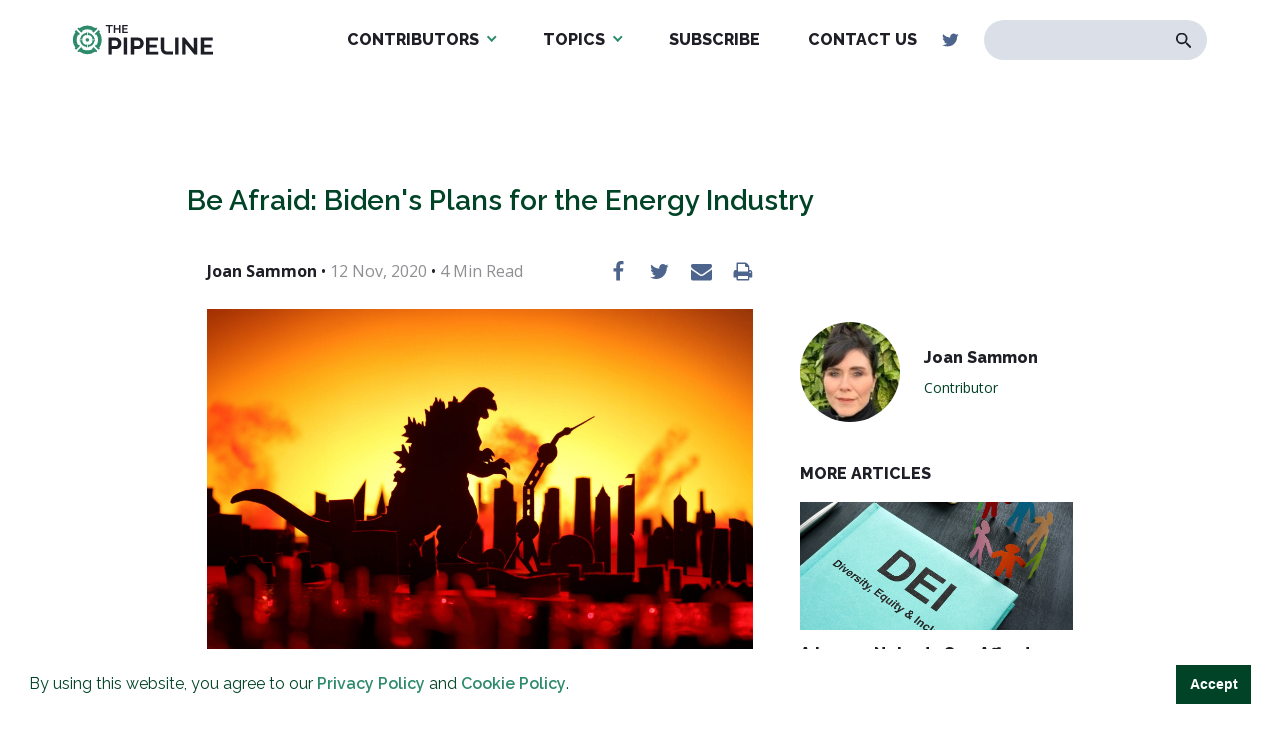

--- FILE ---
content_type: text/html; charset=UTF-8
request_url: https://the-pipeline.org/be-afraid-bidens-plans-for-the-energy-industry/
body_size: 14289
content:
<!DOCTYPE html>
<html dir="ltr" lang="en-US" prefix="og: https://ogp.me/ns#" >
<head>
<meta charset="UTF-8">
<meta name="viewport" content="width=device-width, initial-scale=1.0">
<!-- WP_HEAD() START -->
<title>Be Afraid: Biden's Plans for the Energy Industry | The Pipeline</title>
<link rel="preload" as="style" href="https://fonts.googleapis.com/css?family=Open+Sans:100,200,300,400,500,600,700,800,900|Source+Sans+Pro:100,200,300,400,500,600,700,800,900" >
<link rel="stylesheet" href="https://fonts.googleapis.com/css?family=Open+Sans:100,200,300,400,500,600,700,800,900|Source+Sans+Pro:100,200,300,400,500,600,700,800,900">

		<!-- All in One SEO 4.6.6 - aioseo.com -->
		<meta name="description" content="Think &quot;Weekend at Bernie&#039;s&quot; meets Godzilla." />
		<meta name="robots" content="max-image-preview:large" />
		<meta name="google-site-verification" content="A7F04y_9dbINGahP80EyXXUwwZoBZVpV0C1PTzdnumg" />
		<link rel="canonical" href="https://the-pipeline.org/be-afraid-bidens-plans-for-the-energy-industry/" />
		<meta name="generator" content="All in One SEO (AIOSEO) 4.6.6" />
		<meta property="og:locale" content="en_US" />
		<meta property="og:site_name" content="The Pipeline" />
		<meta property="og:type" content="article" />
		<meta property="og:title" content="Be Afraid: Biden&#039;s Plans for the Energy Industry | The Pipeline" />
		<meta property="og:description" content="Think &quot;Weekend at Bernie&#039;s&quot; meets Godzilla." />
		<meta property="og:url" content="https://the-pipeline.org/be-afraid-bidens-plans-for-the-energy-industry/" />
		<meta property="og:image" content="https://the-pipeline.org/wp-content/uploads/2020/11/GettyImages-503251763-scaled.jpg" />
		<meta property="og:image:secure_url" content="https://the-pipeline.org/wp-content/uploads/2020/11/GettyImages-503251763-scaled.jpg" />
		<meta property="og:image:width" content="2048" />
		<meta property="og:image:height" content="1365" />
		<meta property="article:published_time" content="2020-11-12T22:10:18+00:00" />
		<meta property="article:modified_time" content="2020-11-12T22:10:18+00:00" />
		<meta name="twitter:card" content="summary" />
		<meta name="twitter:title" content="Be Afraid: Biden&#039;s Plans for the Energy Industry | The Pipeline" />
		<meta name="twitter:description" content="Think &quot;Weekend at Bernie&#039;s&quot; meets Godzilla." />
		<meta name="twitter:image" content="https://the-pipeline.org/wp-content/uploads/2020/11/GettyImages-503251763-scaled.jpg" />
		<meta name="google" content="nositelinkssearchbox" />
		<script type="application/ld+json" class="aioseo-schema">
			{"@context":"https:\/\/schema.org","@graph":[{"@type":"Article","@id":"https:\/\/the-pipeline.org\/be-afraid-bidens-plans-for-the-energy-industry\/#article","name":"Be Afraid: Biden's Plans for the Energy Industry | The Pipeline","headline":"Be Afraid: Biden's Plans for the Energy Industry","author":{"@id":"https:\/\/the-pipeline.org\/author\/joan-sammon\/#author"},"publisher":{"@id":"https:\/\/the-pipeline.org\/#organization"},"image":{"@type":"ImageObject","url":"https:\/\/the-pipeline.org\/wp-content\/uploads\/2020\/11\/GettyImages-503251763-scaled.jpg","width":2048,"height":1365,"caption":"Think Dresden, 1945."},"datePublished":"2020-11-12T17:10:18-05:00","dateModified":"2020-11-12T17:10:18-05:00","inLanguage":"en-US","mainEntityOfPage":{"@id":"https:\/\/the-pipeline.org\/be-afraid-bidens-plans-for-the-energy-industry\/#webpage"},"isPartOf":{"@id":"https:\/\/the-pipeline.org\/be-afraid-bidens-plans-for-the-energy-industry\/#webpage"},"articleSection":"Featured, Covid-19, Dresden, Energy, Godzilla, green energy, Joe Biden, Oil and Gas, Tokyo"},{"@type":"BreadcrumbList","@id":"https:\/\/the-pipeline.org\/be-afraid-bidens-plans-for-the-energy-industry\/#breadcrumblist","itemListElement":[{"@type":"ListItem","@id":"https:\/\/the-pipeline.org\/#listItem","position":1,"name":"Home","item":"https:\/\/the-pipeline.org\/","nextItem":"https:\/\/the-pipeline.org\/be-afraid-bidens-plans-for-the-energy-industry\/#listItem"},{"@type":"ListItem","@id":"https:\/\/the-pipeline.org\/be-afraid-bidens-plans-for-the-energy-industry\/#listItem","position":2,"name":"Be Afraid: Biden's Plans for the Energy Industry","previousItem":"https:\/\/the-pipeline.org\/#listItem"}]},{"@type":"Organization","@id":"https:\/\/the-pipeline.org\/#organization","name":"The Pipeline","description":"Exposing the Environmentalist Movement","url":"https:\/\/the-pipeline.org\/","logo":{"@type":"ImageObject","url":"https:\/\/the-pipeline.org\/wp-content\/uploads\/2019\/05\/logo-dark.svg","@id":"https:\/\/the-pipeline.org\/be-afraid-bidens-plans-for-the-energy-industry\/#organizationLogo","width":231,"height":50},"image":{"@id":"https:\/\/the-pipeline.org\/be-afraid-bidens-plans-for-the-energy-industry\/#organizationLogo"}},{"@type":"Person","@id":"https:\/\/the-pipeline.org\/author\/joan-sammon\/#author","url":"https:\/\/the-pipeline.org\/author\/joan-sammon\/","name":"Joan Sammon"},{"@type":"WebPage","@id":"https:\/\/the-pipeline.org\/be-afraid-bidens-plans-for-the-energy-industry\/#webpage","url":"https:\/\/the-pipeline.org\/be-afraid-bidens-plans-for-the-energy-industry\/","name":"Be Afraid: Biden's Plans for the Energy Industry | The Pipeline","description":"Think \"Weekend at Bernie's\" meets Godzilla.","inLanguage":"en-US","isPartOf":{"@id":"https:\/\/the-pipeline.org\/#website"},"breadcrumb":{"@id":"https:\/\/the-pipeline.org\/be-afraid-bidens-plans-for-the-energy-industry\/#breadcrumblist"},"author":{"@id":"https:\/\/the-pipeline.org\/author\/joan-sammon\/#author"},"creator":{"@id":"https:\/\/the-pipeline.org\/author\/joan-sammon\/#author"},"image":{"@type":"ImageObject","url":"https:\/\/the-pipeline.org\/wp-content\/uploads\/2020\/11\/GettyImages-503251763-scaled.jpg","@id":"https:\/\/the-pipeline.org\/be-afraid-bidens-plans-for-the-energy-industry\/#mainImage","width":2048,"height":1365,"caption":"Think Dresden, 1945."},"primaryImageOfPage":{"@id":"https:\/\/the-pipeline.org\/be-afraid-bidens-plans-for-the-energy-industry\/#mainImage"},"datePublished":"2020-11-12T17:10:18-05:00","dateModified":"2020-11-12T17:10:18-05:00"},{"@type":"WebSite","@id":"https:\/\/the-pipeline.org\/#website","url":"https:\/\/the-pipeline.org\/","name":"The Pipeline","description":"Exposing the Environmentalist Movement","inLanguage":"en-US","publisher":{"@id":"https:\/\/the-pipeline.org\/#organization"}}]}
		</script>
		<!-- All in One SEO -->

<link rel="alternate" type="application/rss+xml" title="The Pipeline &raquo; Be Afraid: Biden&#039;s Plans for the Energy Industry Comments Feed" href="https://the-pipeline.org/be-afraid-bidens-plans-for-the-energy-industry/feed/" />
<link rel='stylesheet' id='wp-block-library-css' href='https://the-pipeline.org/wp-includes/css/dist/block-library/style.min.css?ver=6.5.5' type='text/css' media='all' />
<style id='safe-svg-svg-icon-style-inline-css' type='text/css'>
.safe-svg-cover{text-align:center}.safe-svg-cover .safe-svg-inside{display:inline-block;max-width:100%}.safe-svg-cover svg{height:100%;max-height:100%;max-width:100%;width:100%}

</style>
<link rel='stylesheet' id='awsm-ead-public-css' href='https://the-pipeline.org/wp-content/plugins/embed-any-document/css/embed-public.min.css?ver=2.7.4' type='text/css' media='all' />
<link rel='stylesheet' id='mpp_gutenberg-css' href='https://the-pipeline.org/wp-content/plugins/metronet-profile-picture/dist/blocks.style.build.css?ver=2.6.2' type='text/css' media='all' />
<style id='classic-theme-styles-inline-css' type='text/css'>
/*! This file is auto-generated */
.wp-block-button__link{color:#fff;background-color:#32373c;border-radius:9999px;box-shadow:none;text-decoration:none;padding:calc(.667em + 2px) calc(1.333em + 2px);font-size:1.125em}.wp-block-file__button{background:#32373c;color:#fff;text-decoration:none}
</style>
<style id='global-styles-inline-css' type='text/css'>
body{--wp--preset--color--black: #000000;--wp--preset--color--cyan-bluish-gray: #abb8c3;--wp--preset--color--white: #ffffff;--wp--preset--color--pale-pink: #f78da7;--wp--preset--color--vivid-red: #cf2e2e;--wp--preset--color--luminous-vivid-orange: #ff6900;--wp--preset--color--luminous-vivid-amber: #fcb900;--wp--preset--color--light-green-cyan: #7bdcb5;--wp--preset--color--vivid-green-cyan: #00d084;--wp--preset--color--pale-cyan-blue: #8ed1fc;--wp--preset--color--vivid-cyan-blue: #0693e3;--wp--preset--color--vivid-purple: #9b51e0;--wp--preset--gradient--vivid-cyan-blue-to-vivid-purple: linear-gradient(135deg,rgba(6,147,227,1) 0%,rgb(155,81,224) 100%);--wp--preset--gradient--light-green-cyan-to-vivid-green-cyan: linear-gradient(135deg,rgb(122,220,180) 0%,rgb(0,208,130) 100%);--wp--preset--gradient--luminous-vivid-amber-to-luminous-vivid-orange: linear-gradient(135deg,rgba(252,185,0,1) 0%,rgba(255,105,0,1) 100%);--wp--preset--gradient--luminous-vivid-orange-to-vivid-red: linear-gradient(135deg,rgba(255,105,0,1) 0%,rgb(207,46,46) 100%);--wp--preset--gradient--very-light-gray-to-cyan-bluish-gray: linear-gradient(135deg,rgb(238,238,238) 0%,rgb(169,184,195) 100%);--wp--preset--gradient--cool-to-warm-spectrum: linear-gradient(135deg,rgb(74,234,220) 0%,rgb(151,120,209) 20%,rgb(207,42,186) 40%,rgb(238,44,130) 60%,rgb(251,105,98) 80%,rgb(254,248,76) 100%);--wp--preset--gradient--blush-light-purple: linear-gradient(135deg,rgb(255,206,236) 0%,rgb(152,150,240) 100%);--wp--preset--gradient--blush-bordeaux: linear-gradient(135deg,rgb(254,205,165) 0%,rgb(254,45,45) 50%,rgb(107,0,62) 100%);--wp--preset--gradient--luminous-dusk: linear-gradient(135deg,rgb(255,203,112) 0%,rgb(199,81,192) 50%,rgb(65,88,208) 100%);--wp--preset--gradient--pale-ocean: linear-gradient(135deg,rgb(255,245,203) 0%,rgb(182,227,212) 50%,rgb(51,167,181) 100%);--wp--preset--gradient--electric-grass: linear-gradient(135deg,rgb(202,248,128) 0%,rgb(113,206,126) 100%);--wp--preset--gradient--midnight: linear-gradient(135deg,rgb(2,3,129) 0%,rgb(40,116,252) 100%);--wp--preset--font-size--small: 13px;--wp--preset--font-size--medium: 20px;--wp--preset--font-size--large: 36px;--wp--preset--font-size--x-large: 42px;--wp--preset--spacing--20: 0.44rem;--wp--preset--spacing--30: 0.67rem;--wp--preset--spacing--40: 1rem;--wp--preset--spacing--50: 1.5rem;--wp--preset--spacing--60: 2.25rem;--wp--preset--spacing--70: 3.38rem;--wp--preset--spacing--80: 5.06rem;--wp--preset--shadow--natural: 6px 6px 9px rgba(0, 0, 0, 0.2);--wp--preset--shadow--deep: 12px 12px 50px rgba(0, 0, 0, 0.4);--wp--preset--shadow--sharp: 6px 6px 0px rgba(0, 0, 0, 0.2);--wp--preset--shadow--outlined: 6px 6px 0px -3px rgba(255, 255, 255, 1), 6px 6px rgba(0, 0, 0, 1);--wp--preset--shadow--crisp: 6px 6px 0px rgba(0, 0, 0, 1);}:where(.is-layout-flex){gap: 0.5em;}:where(.is-layout-grid){gap: 0.5em;}body .is-layout-flex{display: flex;}body .is-layout-flex{flex-wrap: wrap;align-items: center;}body .is-layout-flex > *{margin: 0;}body .is-layout-grid{display: grid;}body .is-layout-grid > *{margin: 0;}:where(.wp-block-columns.is-layout-flex){gap: 2em;}:where(.wp-block-columns.is-layout-grid){gap: 2em;}:where(.wp-block-post-template.is-layout-flex){gap: 1.25em;}:where(.wp-block-post-template.is-layout-grid){gap: 1.25em;}.has-black-color{color: var(--wp--preset--color--black) !important;}.has-cyan-bluish-gray-color{color: var(--wp--preset--color--cyan-bluish-gray) !important;}.has-white-color{color: var(--wp--preset--color--white) !important;}.has-pale-pink-color{color: var(--wp--preset--color--pale-pink) !important;}.has-vivid-red-color{color: var(--wp--preset--color--vivid-red) !important;}.has-luminous-vivid-orange-color{color: var(--wp--preset--color--luminous-vivid-orange) !important;}.has-luminous-vivid-amber-color{color: var(--wp--preset--color--luminous-vivid-amber) !important;}.has-light-green-cyan-color{color: var(--wp--preset--color--light-green-cyan) !important;}.has-vivid-green-cyan-color{color: var(--wp--preset--color--vivid-green-cyan) !important;}.has-pale-cyan-blue-color{color: var(--wp--preset--color--pale-cyan-blue) !important;}.has-vivid-cyan-blue-color{color: var(--wp--preset--color--vivid-cyan-blue) !important;}.has-vivid-purple-color{color: var(--wp--preset--color--vivid-purple) !important;}.has-black-background-color{background-color: var(--wp--preset--color--black) !important;}.has-cyan-bluish-gray-background-color{background-color: var(--wp--preset--color--cyan-bluish-gray) !important;}.has-white-background-color{background-color: var(--wp--preset--color--white) !important;}.has-pale-pink-background-color{background-color: var(--wp--preset--color--pale-pink) !important;}.has-vivid-red-background-color{background-color: var(--wp--preset--color--vivid-red) !important;}.has-luminous-vivid-orange-background-color{background-color: var(--wp--preset--color--luminous-vivid-orange) !important;}.has-luminous-vivid-amber-background-color{background-color: var(--wp--preset--color--luminous-vivid-amber) !important;}.has-light-green-cyan-background-color{background-color: var(--wp--preset--color--light-green-cyan) !important;}.has-vivid-green-cyan-background-color{background-color: var(--wp--preset--color--vivid-green-cyan) !important;}.has-pale-cyan-blue-background-color{background-color: var(--wp--preset--color--pale-cyan-blue) !important;}.has-vivid-cyan-blue-background-color{background-color: var(--wp--preset--color--vivid-cyan-blue) !important;}.has-vivid-purple-background-color{background-color: var(--wp--preset--color--vivid-purple) !important;}.has-black-border-color{border-color: var(--wp--preset--color--black) !important;}.has-cyan-bluish-gray-border-color{border-color: var(--wp--preset--color--cyan-bluish-gray) !important;}.has-white-border-color{border-color: var(--wp--preset--color--white) !important;}.has-pale-pink-border-color{border-color: var(--wp--preset--color--pale-pink) !important;}.has-vivid-red-border-color{border-color: var(--wp--preset--color--vivid-red) !important;}.has-luminous-vivid-orange-border-color{border-color: var(--wp--preset--color--luminous-vivid-orange) !important;}.has-luminous-vivid-amber-border-color{border-color: var(--wp--preset--color--luminous-vivid-amber) !important;}.has-light-green-cyan-border-color{border-color: var(--wp--preset--color--light-green-cyan) !important;}.has-vivid-green-cyan-border-color{border-color: var(--wp--preset--color--vivid-green-cyan) !important;}.has-pale-cyan-blue-border-color{border-color: var(--wp--preset--color--pale-cyan-blue) !important;}.has-vivid-cyan-blue-border-color{border-color: var(--wp--preset--color--vivid-cyan-blue) !important;}.has-vivid-purple-border-color{border-color: var(--wp--preset--color--vivid-purple) !important;}.has-vivid-cyan-blue-to-vivid-purple-gradient-background{background: var(--wp--preset--gradient--vivid-cyan-blue-to-vivid-purple) !important;}.has-light-green-cyan-to-vivid-green-cyan-gradient-background{background: var(--wp--preset--gradient--light-green-cyan-to-vivid-green-cyan) !important;}.has-luminous-vivid-amber-to-luminous-vivid-orange-gradient-background{background: var(--wp--preset--gradient--luminous-vivid-amber-to-luminous-vivid-orange) !important;}.has-luminous-vivid-orange-to-vivid-red-gradient-background{background: var(--wp--preset--gradient--luminous-vivid-orange-to-vivid-red) !important;}.has-very-light-gray-to-cyan-bluish-gray-gradient-background{background: var(--wp--preset--gradient--very-light-gray-to-cyan-bluish-gray) !important;}.has-cool-to-warm-spectrum-gradient-background{background: var(--wp--preset--gradient--cool-to-warm-spectrum) !important;}.has-blush-light-purple-gradient-background{background: var(--wp--preset--gradient--blush-light-purple) !important;}.has-blush-bordeaux-gradient-background{background: var(--wp--preset--gradient--blush-bordeaux) !important;}.has-luminous-dusk-gradient-background{background: var(--wp--preset--gradient--luminous-dusk) !important;}.has-pale-ocean-gradient-background{background: var(--wp--preset--gradient--pale-ocean) !important;}.has-electric-grass-gradient-background{background: var(--wp--preset--gradient--electric-grass) !important;}.has-midnight-gradient-background{background: var(--wp--preset--gradient--midnight) !important;}.has-small-font-size{font-size: var(--wp--preset--font-size--small) !important;}.has-medium-font-size{font-size: var(--wp--preset--font-size--medium) !important;}.has-large-font-size{font-size: var(--wp--preset--font-size--large) !important;}.has-x-large-font-size{font-size: var(--wp--preset--font-size--x-large) !important;}
.wp-block-navigation a:where(:not(.wp-element-button)){color: inherit;}
:where(.wp-block-post-template.is-layout-flex){gap: 1.25em;}:where(.wp-block-post-template.is-layout-grid){gap: 1.25em;}
:where(.wp-block-columns.is-layout-flex){gap: 2em;}:where(.wp-block-columns.is-layout-grid){gap: 2em;}
.wp-block-pullquote{font-size: 1.5em;line-height: 1.6;}
</style>
<link rel='stylesheet' id='oxygen-css' href='https://the-pipeline.org/wp-content/plugins/oxygen/component-framework/oxygen.css?ver=4.3' type='text/css' media='all' />
<link rel='stylesheet' id='main_css-css' href='https://the-pipeline.org/wp-content/plugins/nitrogen/assets/style.css?ver=1614884321' type='text/css' media='all' />
<link rel='stylesheet' id='lightgallery-css-css' href='https://the-pipeline.org/wp-content/plugins/nitrogen/assets/js/vendor/lightgallery/css/lightgallery.css?ver=6.5.5' type='text/css' media='all' />
<script type="text/javascript" src="https://the-pipeline.org/wp-includes/js/jquery/jquery.min.js?ver=3.7.1" id="jquery-core-js"></script>
<link rel="https://api.w.org/" href="https://the-pipeline.org/wp-json/" /><link rel="alternate" type="application/json" href="https://the-pipeline.org/wp-json/wp/v2/posts/4432" /><link rel="EditURI" type="application/rsd+xml" title="RSD" href="https://the-pipeline.org/xmlrpc.php?rsd" />
<meta name="generator" content="WordPress 6.5.5" />
<link rel='shortlink' href='https://the-pipeline.org/?p=4432' />
<link rel="alternate" type="application/json+oembed" href="https://the-pipeline.org/wp-json/oembed/1.0/embed?url=https%3A%2F%2Fthe-pipeline.org%2Fbe-afraid-bidens-plans-for-the-energy-industry%2F" />
<link rel="alternate" type="text/xml+oembed" href="https://the-pipeline.org/wp-json/oembed/1.0/embed?url=https%3A%2F%2Fthe-pipeline.org%2Fbe-afraid-bidens-plans-for-the-energy-industry%2F&#038;format=xml" />

<link rel="stylesheet" type="text/css" href="//cdnjs.cloudflare.com/ajax/libs/cookieconsent2/3.1.0/cookieconsent.min.css" />
<script src="//cdnjs.cloudflare.com/ajax/libs/cookieconsent2/3.1.0/cookieconsent.min.js"></script>
<script>
window.addEventListener("load", function(){
window.cookieconsent.initialise({
  "palette": {
    "popup": {
      "background": "#ffffff",
      "text": "#014326"
    },
    "button": {
      "background": "#014326",
      "text": "#ffffff",
    }
  },
  "showLink": false,
  "content": {
    "message": "By using this website, you agree to our <a href=\"/privacy-policy/\" target=\"_blank\">Privacy Policy</a> and <a href=\"/cookie-policy/\" target=\"_blank\">Cookie Policy</a>.",
          "dismiss": "Accept"
  }
})});
</script><meta name="cronrate" content=""/>
<!-- Global site tag (gtag.js) - Google Analytics -->
<script async src="https://www.googletagmanager.com/gtag/js?id=UA-143516808-1"></script>
<script>
  window.dataLayer = window.dataLayer || [];
  function gtag(){dataLayer.push(arguments);}
  gtag('js', new Date());

  gtag('config', 'UA-143516808-1');
</script><link rel="icon" href="https://the-pipeline.org/wp-content/uploads/2019/05/The-Pipeline-Favicon-web-500x500--48x48.png" sizes="32x32" />
<link rel="icon" href="https://the-pipeline.org/wp-content/uploads/2019/05/The-Pipeline-Favicon-web-500x500--300x300.png" sizes="192x192" />
<link rel="apple-touch-icon" href="https://the-pipeline.org/wp-content/uploads/2019/05/The-Pipeline-Favicon-web-500x500--300x300.png" />
<meta name="msapplication-TileImage" content="https://the-pipeline.org/wp-content/uploads/2019/05/The-Pipeline-Favicon-web-500x500--300x300.png" />
<link rel='stylesheet' id='oxygen-cache-10-css' href='//the-pipeline.org/wp-content/uploads/oxygen/css/10.css?cache=1684531600&#038;ver=6.5.5' type='text/css' media='all' />
<link rel='stylesheet' id='oxygen-cache-11-css' href='//the-pipeline.org/wp-content/uploads/oxygen/css/11.css?cache=1684531600&#038;ver=6.5.5' type='text/css' media='all' />
<link rel='stylesheet' id='oxygen-cache-38-css' href='//the-pipeline.org/wp-content/uploads/oxygen/css/38.css?cache=1684531597&#038;ver=6.5.5' type='text/css' media='all' />
<link rel='stylesheet' id='oxygen-universal-styles-css' href='//the-pipeline.org/wp-content/uploads/oxygen/css/universal.css?cache=1687553150&#038;ver=6.5.5' type='text/css' media='all' />
<!-- END OF WP_HEAD() -->
</head>
<body class="post-template-default single single-post postid-4432 single-format-standard  wp-embed-responsive oxygen-body" >




						<header id="section-2-11" class=" ct-section" ><div class="ct-section-inner-wrap"><div id="new_columns-4-11" class="ct-new-columns" ><div id="div_block-5-11" class="ct-div-block" ><a id="link-9-11" class="ct-link" href="https://the-pipeline.org/home/" target="_self"  ><img  id="image-8-11" alt="" src="https://the-pipeline.org/wp-content/uploads/2019/05/logo-dark.svg" class="ct-image"/></a></div><div id="div_block-6-11" class="ct-div-block" ><nav id="_nav_menu-7-11" class="oxy-nav-menu oxy-nav-menu-dropdowns oxy-nav-menu-dropdown-arrow" ><div class='oxy-menu-toggle'><div class='oxy-nav-menu-hamburger-wrap'><div class='oxy-nav-menu-hamburger'><div class='oxy-nav-menu-hamburger-line'></div><div class='oxy-nav-menu-hamburger-line'></div><div class='oxy-nav-menu-hamburger-line'></div></div></div></div><div class="menu-main-menu-container"><ul id="menu-main-menu" class="oxy-nav-menu-list"><li id="menu-item-102" class="menu-item menu-item-type-post_type menu-item-object-page menu-item-has-children menu-item-102"><a href="https://the-pipeline.org/authors/">Contributors</a>
<ul class="sub-menu">
	<li id="menu-item-104" class="menu-item menu-item-type-custom menu-item-object-custom menu-item-104"><a href="/author/michael-walsh/">Michael Walsh</a></li>
	<li id="menu-item-103" class="menu-item menu-item-type-custom menu-item-object-custom menu-item-103"><a href="/author/johnosullivan/">John O'Sullivan</a></li>
	<li id="menu-item-1435" class="menu-item menu-item-type-custom menu-item-object-custom menu-item-1435"><a href="/author/fsullivan">Tom Finnerty</a></li>
	<li id="menu-item-3554" class="menu-item menu-item-type-custom menu-item-object-custom menu-item-3554"><a href="/author/alexander-scipio/">David Cavena</a></li>
	<li id="menu-item-5559" class="menu-item menu-item-type-custom menu-item-object-custom menu-item-5559"><a href="https://the-pipeline.org/author/jack-dunphy/">Jack Dunphy</a></li>
	<li id="menu-item-1545" class="menu-item menu-item-type-custom menu-item-object-custom menu-item-1545"><a href="/author/clarice-feldman/">Clarice Feldman</a></li>
	<li id="menu-item-9890" class="menu-item menu-item-type-custom menu-item-object-custom menu-item-9890"><a href="https://the-pipeline.org/author/richard-fernandez/">Richard Fernandez</a></li>
	<li id="menu-item-11959" class="menu-item menu-item-type-custom menu-item-object-custom menu-item-11959"><a href="https://the-pipeline.org/author/steven-hayward/">Steven F. Hayward</a></li>
	<li id="menu-item-1547" class="menu-item menu-item-type-custom menu-item-object-custom menu-item-1547"><a href="/author/jenny-kennedy/">Jenny Kennedy</a></li>
	<li id="menu-item-18808" class="menu-item menu-item-type-custom menu-item-object-custom menu-item-18808"><a href="https://the-pipeline.org/author/elizabeth-nickson/">Elizabeth Nickson</a></li>
	<li id="menu-item-1548" class="menu-item menu-item-type-custom menu-item-object-custom menu-item-1548"><a href="/author/joan-sammon/">Joan Sammon</a></li>
	<li id="menu-item-4348" class="menu-item menu-item-type-custom menu-item-object-custom menu-item-4348"><a href="https://the-pipeline.org/author/peter-smith/">Peter Smith</a></li>
	<li id="menu-item-24410" class="menu-item menu-item-type-custom menu-item-object-custom menu-item-24410"><a href="https://the-pipeline.org/author/buck-throckmorton/">Buck Throckmorton</a></li>
	<li id="menu-item-3268" class="menu-item menu-item-type-custom menu-item-object-custom menu-item-3268"><a href="/author/rich-trzupek/">Rich Trzupek</a></li>
</ul>
</li>
<li id="menu-item-20441" class="menu-item menu-item-type-custom menu-item-object-custom menu-item-has-children menu-item-20441"><a href="#">Topics</a>
<ul class="sub-menu">
	<li id="menu-item-20444" class="menu-item menu-item-type-custom menu-item-object-custom menu-item-20444"><a href="https://the-pipeline.org/tag/against-the-great-reset/">Against the Great Reset</a></li>
	<li id="menu-item-20443" class="menu-item menu-item-type-custom menu-item-object-custom menu-item-20443"><a href="https://the-pipeline.org/tag/climate-change/">Climate Change</a></li>
	<li id="menu-item-20445" class="menu-item menu-item-type-custom menu-item-object-custom menu-item-20445"><a href="https://the-pipeline.org/tag/environmentalism/">Environmentalism</a></li>
	<li id="menu-item-20446" class="menu-item menu-item-type-custom menu-item-object-custom menu-item-20446"><a href="https://the-pipeline.org/tag/electric-vehicles/">Electric Vehicles</a></li>
	<li id="menu-item-20447" class="menu-item menu-item-type-custom menu-item-object-custom menu-item-20447"><a href="https://the-pipeline.org/tag/energy/">Energy</a></li>
	<li id="menu-item-20448" class="menu-item menu-item-type-custom menu-item-object-custom menu-item-20448"><a href="https://the-pipeline.org/tag/fossil-fuels/">Fossil Fuels</a></li>
	<li id="menu-item-20449" class="menu-item menu-item-type-custom menu-item-object-custom menu-item-20449"><a href="https://the-pipeline.org/tag/net-zero/">Net-Zero</a></li>
	<li id="menu-item-20450" class="menu-item menu-item-type-custom menu-item-object-custom menu-item-20450"><a href="https://the-pipeline.org/tag/covid-19/">COVID-19</a></li>
	<li id="menu-item-20451" class="menu-item menu-item-type-custom menu-item-object-custom menu-item-20451"><a href="https://the-pipeline.org/tag/wind-and-solar/">Wind and Solar</a></li>
</ul>
</li>
<li id="menu-item-12298" class="menu-item menu-item-type-custom menu-item-object-custom menu-item-12298"><a target="_blank" rel="noopener" href="https://thisweekatthepipeline.substack.com/">Subscribe</a></li>
<li id="menu-item-26" class="menu-item menu-item-type-post_type menu-item-object-page menu-item-26"><a href="https://the-pipeline.org/contact-us/">Contact Us</a></li>
</ul></div></nav><div id="div_block-10-11" class="ct-div-block" ><a id="link-12-11" class="ct-link" href="#" target="_self"  ><div id="fancy_icon-11-11" class="ct-fancy-icon" ><svg id="svg-fancy_icon-11-11"><use xlink:href="#FontAwesomeicon-facebook-official"></use></svg></div></a><a id="link-13-11" class="ct-link" href="https://twitter.com/_ThePipeline_" target="_self"  ><div id="fancy_icon-14-11" class="ct-fancy-icon" ><svg id="svg-fancy_icon-14-11"><use xlink:href="#FontAwesomeicon-twitter"></use></svg></div></a></div>
                <div id="_search_form-15-11" class="oxy-search-form" >
                <form role="search" method="get" id="searchform" class="searchform" action="https://the-pipeline.org/" >
    <div><label class="screen-reader-text" for="s">Search for:</label>
    <input type="text" value="" name="s" id="s" />
    <button type="submit" id="searchsubmit" value="Search"><img src="/wp-content/uploads/2019/05/search-icon.svg" alt="Search Icon"></button>
    </div>
    </form>                </div>
        
        <div id="code_block-20-11" class="ct-code-block mobile-btn" ><div class="mobile-button">
	<span>Menu</span>
	<div class="bars">
		<div></div>
		<div></div>
		<div></div>
	</div>
</div></div></div></div><div id="code_block-21-11" class="ct-code-block" ><div class="progress-container">
    <div class="progress-bar" id="myBar"></div>
  </div> </div><div id="code_block-22-11" class="ct-code-block" ><style>
  #link-12-11,
  #link-20-10,
  #link-22-15 {
    display: none;
  }
</style></div></div></header><div id="div_block-16-11" class="ct-div-block mobile-menu" ><div id="code_block-17-11" class="ct-code-block" ><div class="menu-col">
	<div class="menu-mobile-menu-container"><ul id="menu-mobile-menu" class="menu"><li id="menu-item-105" class="menu-item menu-item-type-post_type menu-item-object-page menu-item-home menu-item-105"><a href="https://the-pipeline.org/">Home</a></li>
<li id="menu-item-96" class="menu-item menu-item-type-post_type menu-item-object-page menu-item-96"><a href="https://the-pipeline.org/featured-articles/">News</a></li>
<li id="menu-item-12299" class="menu-item menu-item-type-custom menu-item-object-custom menu-item-12299"><a href="https://thisweekatthepipeline.substack.com/">Subscribe</a></li>
<li id="menu-item-98" class="menu-item menu-item-type-post_type menu-item-object-page menu-item-98"><a href="https://the-pipeline.org/contact-us/">Contact Us</a></li>
</ul></div></div>
<div class="menu-col">
	<div class="menu-footer-authors-container"><ul id="menu-footer-authors" class="menu"><li id="menu-item-32" class="menu-item menu-item-type-post_type menu-item-object-page menu-item-has-children menu-item-32"><a href="https://the-pipeline.org/authors/">Authors</a>
<ul class="sub-menu">
	<li id="menu-item-51" class="menu-item menu-item-type-custom menu-item-object-custom menu-item-51"><a href="/author/michael-walsh">Michael Walsh</a></li>
	<li id="menu-item-50" class="menu-item menu-item-type-custom menu-item-object-custom menu-item-50"><a href="/author/johnosullivan">John O'Sullivan</a></li>
	<li id="menu-item-3269" class="menu-item menu-item-type-custom menu-item-object-custom menu-item-3269"><a href="/author/fsullivan/">Tom Finnerty</a></li>
</ul>
</li>
</ul></div></div>
<div class="menu-col">
	<div  class="menu-col-inner">
		<a id="link-16-10" class="ct-link" href="#" target="_self">
			<div id="fancy_icon-15-10" class="ct-fancy-icon">
				<svg id="svg-fancy_icon-15-10">
					<use xlink:href="#FontAwesomeicon-facebook-official"></use>
				</svg>
			</div>
		</a>
		<a id="link-17-10" class="ct-link" href="#" target="_self">
			<div id="fancy_icon-18-10" class="ct-fancy-icon">
				<svg id="svg-fancy_icon-18-10">
					<use xlink:href="#FontAwesomeicon-twitter"></use>
				</svg>
			</div>
		</a>
	</div>
</div>
<div class="menu-col about">
	<div class="menu-col-inner">
       <h3><a href="/mission-statement-for-the-pipeline/">About Us</a></h3>
		<p>THE PIPELINE is dedicated to exposing the Environmentalist Movement's undermining of freedom and prosperity across the Anglosphere and beyond.</p>
	</div>
</div></div></div><section id="section-3-38" class=" ct-section top bottom" ><div class="ct-section-inner-wrap"><h1 id="headline-4-38" class="ct-headline"><span id="span-5-38" class="ct-span" >Be Afraid: Biden's Plans for the Energy Industry</span></h1><div id="new_columns-7-38" class="ct-new-columns" ><div id="div_block-8-38" class="ct-div-block" ><div id="code_block-6-38" class="ct-code-block" ><div class="extra"><span class="author">Joan Sammon</span> • <span class="date">12 Nov, 2020</span> • <span class="read-time"><span class="span-reading-time rt-reading-time"><span class="rt-label rt-prefix"></span> <span class="rt-time"> 4</span> <span class="rt-label rt-postfix"></span></span> Min Read</span></div>
<div class="social-media">
	<div class="share">
      <a target="_blank" href="https://www.facebook.com/sharer/sharer.php?u=https://the-pipeline.org/be-afraid-bidens-plans-for-the-energy-industry/">
			<svg id="FontAwesomeicon-facebook" viewBox="0 0 19 32" width="100%" height="100%"><title>facebook</title><path class="path1" d="M17.125 0.214v4.714h-2.804q-1.536 0-2.071 0.643t-0.536 1.929v3.375h5.232l-0.696 5.286h-4.536v13.554h-5.464v-13.554h-4.554v-5.286h4.554v-3.893q0-3.321 1.857-5.152t4.946-1.83q2.625 0 4.071 0.214z"></path></svg>
		</a>
		<a target="_blank" href="https://twitter.com/share?text=Be Afraid: Biden's Plans for the Energy Industry -&url=https://the-pipeline.org/be-afraid-bidens-plans-for-the-energy-industry/">
			<svg id="FontAwesomeicon-twitter" viewBox="0 0 30 32" width="100%" height="100%"><title>twitter</title><path class="path1" d="M28.929 7.286q-1.196 1.75-2.893 2.982 0.018 0.25 0.018 0.75 0 2.321-0.679 4.634t-2.063 4.437-3.295 3.759-4.607 2.607-5.768 0.973q-4.839 0-8.857-2.589 0.625 0.071 1.393 0.071 4.018 0 7.161-2.464-1.875-0.036-3.357-1.152t-2.036-2.848q0.589 0.089 1.089 0.089 0.768 0 1.518-0.196-2-0.411-3.313-1.991t-1.313-3.67v-0.071q1.214 0.679 2.607 0.732-1.179-0.786-1.875-2.054t-0.696-2.75q0-1.571 0.786-2.911 2.161 2.661 5.259 4.259t6.634 1.777q-0.143-0.679-0.143-1.321 0-2.393 1.688-4.080t4.080-1.688q2.5 0 4.214 1.821 1.946-0.375 3.661-1.393-0.661 2.054-2.536 3.179 1.661-0.179 3.321-0.893z"></path></svg>
		</a>
      	<a target="_blank" href="mailto:?subject=Be Afraid: Biden's Plans for the Energy Industry&body=https://the-pipeline.org/be-afraid-bidens-plans-for-the-energy-industry/">
			<svg id="FontAwesomeicon-envelope" viewBox="0 0 32 32" width="100%" height="100%"><title>envelope</title><path class="path1" d="M32 12.679v14.179q0 1.179-0.839 2.018t-2.018 0.839h-26.286q-1.179 0-2.018-0.839t-0.839-2.018v-14.179q0.786 0.875 1.804 1.554 6.464 4.393 8.875 6.161 1.018 0.75 1.652 1.17t1.688 0.857 1.964 0.438h0.036q0.911 0 1.964-0.438t1.688-0.857 1.652-1.17q3.036-2.196 8.893-6.161 1.018-0.696 1.786-1.554zM32 7.429q0 1.411-0.875 2.696t-2.179 2.196q-6.714 4.661-8.357 5.804-0.179 0.125-0.759 0.545t-0.964 0.679-0.929 0.58-1.027 0.482-0.893 0.161h-0.036q-0.411 0-0.893-0.161t-1.027-0.482-0.929-0.58-0.964-0.679-0.759-0.545q-1.625-1.143-4.679-3.259t-3.661-2.545q-1.107-0.75-2.089-2.063t-0.982-2.438q0-1.393 0.741-2.321t2.116-0.929h26.286q1.161 0 2.009 0.839t0.848 2.018z"></path></svg>
      </a>

      <a href="#" onclick="window.print();">
			<svg id="FontAwesomeicon-print" viewBox="0 0 30 32" width="100%" height="100%">
			<title>print</title>
			<path class="path1" d="M6.857 27.429h16v-4.571h-16v4.571zM6.857 16h16v-6.857h-2.857q-0.714 0-1.214-0.5t-0.5-1.214v-2.857h-11.429v11.429zM27.429 17.143q0-0.464-0.339-0.804t-0.804-0.339-0.804 0.339-0.339 0.804 0.339 0.804 0.804 0.339 0.804-0.339 0.339-0.804zM29.714 17.143v7.429q0 0.232-0.17 0.402t-0.402 0.17h-4v2.857q0 0.714-0.5 1.214t-1.214 0.5h-17.143q-0.714 0-1.214-0.5t-0.5-1.214v-2.857h-4q-0.232 0-0.402-0.17t-0.17-0.402v-7.429q0-1.411 1.009-2.42t2.42-1.009h1.143v-9.714q0-0.714 0.5-1.214t1.214-0.5h12q0.714 0 1.571 0.357t1.357 0.857l2.714 2.714q0.5 0.5 0.857 1.357t0.357 1.571v4.571h1.143q1.411 0 2.42 1.009t1.009 2.42z"></path>
			</svg>
      </a>
		
	</div>
</div></div><div id="div_block-28-38" class="ct-div-block" ><a id="link-37-38" class="ct-link lightgallery" href="https://the-pipeline.org/wp-content/uploads/2020/11/GettyImages-503251763-scaled.jpg" target="_self"  ><img  id="image-26-38" alt="" src="https://the-pipeline.org/wp-content/uploads/2020/11/GettyImages-503251763-scaled.jpg" class="ct-image"/></a><div id="text_block-29-38" class="ct-text-block" ><span id="span-30-38" class="ct-span" >Think Dresden, 1945.</span></div></div><div id="text_block-11-38" class="ct-text-block" ><span id="span-25-38" class="ct-span oxy-stock-content-styles" >
<p>As governors in a slew of upper mid-western states are held to account for their inability to correctly manage their state’s election and protect the system from fraud, the oil and gas industry has problems of its own, some of which will assuredly get more complicated under a Biden administration.</p>
<p>the year 2020 has already been a fierce year for oil and gas. It’s the kind of year that drives some to drink, some to stop drinking and still others to call their life coaches or therapists. While there are economic principles that the market historically can rely upon to guide recovery, two unusual tangents have crossed. Covid-curated economic closures that have smashed demand, combined with the supply glut that had already brought pressure to the energy industry</p>
<p>Together they have created an exceptionally challenging landscape. With more than 120,000 layoffs across the industry to date, Europe again closed up tightly, and no additional <a href="https://www.cramer.senate.gov/paycheck-protection-small-business-forgiveness-act#:~:text=As%20part%20of%20the%20Coronavirus,during%20the%20COVID%2D19%20pandemic.">PPP legislation</a> on the horizon, executives anticipate there will be more layoffs coming in the weeks ahead.</p>
<p>While there are many versed in the realm of Covid recovery theory, such uncertainties create a landscape such that no economist, futurist or medium can reliably describe how or when the market will fully recover. While communities across the U.S. respond in a variety of ways, some with an eye toward liberty and economic recovery, others with an eye toward tyranny and shutdowns (think Seattle and the entire state of California), the O&amp;G industry is based on a global market.</p>
<p>As such, it won’t be until the economies in Europe, Asia, Africa<em> and</em> the U.S. fully open and recover that the O&amp;G industry can again fully stretch out into a comfortable stride. If a heathy oil and gas industry is akin to trail running, this current market has been more like running straight up a mountain while holding a martini carrying an F-150 or Dodge Ram 1500 on its back. It has been exceptionally difficult, and we aren’t up the mountain yet.</p>
<p>So where is the industry left under a Biden administration? Let’s look at several areas:</p>
<div id="attachment_4204" style="width: 310px" class="wp-caption alignright"><img loading="lazy" decoding="async" aria-describedby="caption-attachment-4204" class="size-medium wp-image-4204" src="https://the-pipeline.org/wp-content/uploads/2020/10/GettyImages-162725081-300x240.jpg" alt="" width="300" height="240" srcset="https://the-pipeline.org/wp-content/uploads/2020/10/GettyImages-162725081-300x240.jpg 300w, https://the-pipeline.org/wp-content/uploads/2020/10/GettyImages-162725081-768x614.jpg 768w, https://the-pipeline.org/wp-content/uploads/2020/10/GettyImages-162725081.jpg 1024w" sizes="(max-width: 300px) 100vw, 300px" /><p id="caption-attachment-4204" class="wp-caption-text">We'll always have Paris?</p></div>
<p><strong>Paris Climate Accord:</strong> A Biden administration will immediately re-enter the <a href="https://en.wikipedia.org/wiki/Paris_Agreement">Paris Climate Accord</a>. By all accounts this will be done via an executive order signed on inauguration day. Legislative gaming is of course ahead, led by the thousand -year old House speaker, Nancy Pelosi. The Democrats will pass loads of "green" legislation to support the accord’s climate goals.</p>
<p>However, because of American natural gas development, the U.S. has already delivered levels below those outlined in the accord. Natural gas is an exceptionally clean-burning fuel that has helped reduce emissions and lead to U.S. energy independence. The accord and all legislation framed around it will represent classic political symbolism over substance. Regardless, the Republican-controlled Senate, hopefully secured by upcoming Georgia run-offs, will largely keep legislation pertaining to the accord at bay. <br /><br /><strong>Federal Land:</strong> Obviously, permits for drilling on federal land are legitimately threatened with under a Biden administration. According to industry experts, about seven percent of domestic assets are located on federal land. The threat of “ending fracking” was promised during both of Biden's debate appearances and his limited interactions with young children and sycophant media at ice cream stops during his Weekend at Bernie’s-themed campaign.</p>
<p><iframe loading="lazy" title="WEEKEND AT BERNIES TRAILER" width="500" height="375" src="https://www.youtube.com/embed/YCTgcZ6ImsQ?feature=oembed" frameborder="0" allow="accelerometer; autoplay; clipboard-write; encrypted-media; gyroscope; picture-in-picture; web-share" referrerpolicy="strict-origin-when-cross-origin" allowfullscreen></iframe></p>
<p>Producers that hold active permits will be permitted to carry on, but no new permits will be issued. That leaves only conventional drilling on federal land, which reduces the potential value of said wells. Even if producers find that they have sound legal ground on which to challenge the administration on this change, fighting the government is like tussling with a special forces operator: they have more than one method of neutralizing their target. The bottom line is that the day to day interaction with a Biden administration-led Bureau of Land Management will create added grief and discord for producers, presumably lending to higher lease operating expenses and certainly lower returns on investment on assets on federal land. <br /><br /><strong>Regulatory Environment:</strong> The favorite tool of Democrats is regulation. Regulations always cost industry money. Industry leadership understands that the the strongest headwinds under a Biden administration will be new regulatory mandates and tightened regulation that will start coming fast and furious for upstream, mid-stream and downstream sub-sectors. Regulation is to a Democrat, what corn is to bourbon.</p>
<p>There will be plenty of both in the oil plays across the U.S. under a Biden administration. Regulation currently costs the industry between $3-$5 per barrel. That is a direct pass-through to the consumer. The variables depend on the size of a company, their lobbying efforts and whether reporting is done in-house or with outside consultants. The bottom line is that regulation is expensive and considered a barrier to business. Under a Biden administration, there will be more of it.<br /><br /><strong>So What’s Next?</strong> <br />While each individual business and all industry sub-sectors have already been modeling how a Biden administration might affect their respective asset portfolios and businesses, it is essential the industry also prepare. While expert at finding, producing, transporting, refining and marketing O&amp;G and related products, the industry lacks self-awareness about how the world sees it <em>as an industry</em>.</p>
<p>The industry has stood largely silent in the face of the solar and wind crowd framing what we do as treacherous and ruinous of the environment and the planet. The energy industry has abandoned its own narrative to those who seek its demise. In the face of an administration that will fight every day to denigrate, damage and dismantle the O&amp;G industry, we must define ourselves to the country and to the world. Oil and gas must develop its own brand. We must constantly remind the country that, without the work we do, the geo-political landscape from which the economy and country benefit would look more like Dresden, 1945 and less like HGTV’s "Fixer Upper."</p>
</span></div><div id="code_block-34-38" class="ct-code-block author-bio" >Joan Sammon is the founder of a boutique oil and gas advisory firm that develops strategies for an array of business &amp; market challenges. As an ESG expert she explains the threat of ESG to her corporate clients.</div><div id="code_block-35-38" class="ct-code-block article-tags" ><p style="margin-top:2rem;display:block;"><strong>Article tags:</strong> <a href="https://the-pipeline.org/tag/covid-19/" rel="tag">Covid-19</a>, <a href="https://the-pipeline.org/tag/dresden/" rel="tag">Dresden</a>, <a href="https://the-pipeline.org/tag/energy/" rel="tag">Energy</a>, <a href="https://the-pipeline.org/tag/godzilla/" rel="tag">Godzilla</a>, <a href="https://the-pipeline.org/tag/green-energy/" rel="tag">green energy</a>, <a href="https://the-pipeline.org/tag/joe-biden/" rel="tag">Joe Biden</a>, <a href="https://the-pipeline.org/tag/oil-and-gas/" rel="tag">Oil and Gas</a>, <a href="https://the-pipeline.org/tag/tokyo/" rel="tag">Tokyo</a></p></div></div><div id="div_block-9-38" class="ct-div-block article-col-right" ><div id="code_block-24-38" class="ct-code-block" ><a class="author-link" href="https://the-pipeline.org/author/joan-sammon/">
 <div class="author">
    <div class="author-inner">
        <div class="img">
            <img width="150" height="150" src="https://the-pipeline.org/wp-content/uploads/2020/04/JoanSammon-1-150x150.jpg" class="attachment-thumbnail size-thumbnail" alt="" loading="lazy" />        </div>
        <div class="info">
          	
            	<h4 class="title">Joan Sammon</h4>
            	<h5 class="role" style="text-transform:capitalize;">contributor</h5>

        </div>
    </div>
</div>
</a></div><h4 id="headline-19-38" class="ct-headline">MORE ARTICLES</h4><div id="code_block-22-38" class="ct-code-block" ><div class="wrapper">
     
       <article class="article">
            <div class="article-inner">
                <div class="img" style="background-image: url('https://the-pipeline.org/wp-content/uploads/2024/06/GettyImages-1444917571.jpg');">
                    
                </div>
                <div class="info">
                    <h4 class="title"><a href="https://the-pipeline.org/a-luxury-nobody-could-afford/">A Luxury Nobody Can Afford</a></h4>
                    <h5 class="extra">
                        <span class="date">
                            22 Jun, 2024                        </span>
                                            </h5>
                </div>
            </div>
        </article>
 
     
       <article class="article">
            <div class="article-inner">
                <div class="img" style="background-image: url('https://the-pipeline.org/wp-content/uploads/2024/05/GettyImages-1910141194-scaled.jpg');">
                    
                </div>
                <div class="info">
                    <h4 class="title"><a href="https://the-pipeline.org/boeing-from-aviation-excellence-to-esg-disaster/">Boeing: From Aviation Excellence to ESG Disaster</a></h4>
                    <h5 class="extra">
                        <span class="date">
                            02 May, 2024                        </span>
                                            </h5>
                </div>
            </div>
        </article>
 
     
       <article class="article">
            <div class="article-inner">
                <div class="img" style="background-image: url('https://the-pipeline.org/wp-content/uploads/2024/04/GettyImages-1830318423.jpg');">
                    
                </div>
                <div class="info">
                    <h4 class="title"><a href="https://the-pipeline.org/texas-two-steps-away-from-esg/">Texas Two-Steps Away From ESG</a></h4>
                    <h5 class="extra">
                        <span class="date">
                            05 Apr, 2024                        </span>
                                            </h5>
                </div>
            </div>
        </article>
 
    


</div></div><a id="link_button-23-38" class="ct-link-button" href="https://the-pipeline.org/author/joan-sammon/" target="_self"  >See All</a></div></div><div id="code_block-16-38" class="ct-code-block top-half bottom-half" ><div class="crp_related     "><h3>RELATED ARTICLES</h3><ul><li><a href="https://the-pipeline.org/whos-afraid-of-cow-farts/"     class="crp_link post-19611"><figure><img loading="lazy" decoding="async"  width="300" height="200"  src="https://the-pipeline.org/wp-content/uploads/2021/12/GettyImages-119213418-300x200.jpg" class="crp_featured crp_thumb medium" alt="Line of Cow Rear Ends" title="Who&#039;s Afraid of Cow Farts?" srcset="https://the-pipeline.org/wp-content/uploads/2021/12/GettyImages-119213418-300x200.jpg 300w, https://the-pipeline.org/wp-content/uploads/2021/12/GettyImages-119213418-1024x683.jpg 1024w, https://the-pipeline.org/wp-content/uploads/2021/12/GettyImages-119213418-768x512.jpg 768w, https://the-pipeline.org/wp-content/uploads/2021/12/GettyImages-119213418-1536x1024.jpg 1536w, https://the-pipeline.org/wp-content/uploads/2021/12/GettyImages-119213418-2048x1366.jpg 2048w, https://the-pipeline.org/wp-content/uploads/2021/12/GettyImages-119213418.jpg 2500w" sizes="(max-width: 300px) 100vw, 300px" srcset="https://the-pipeline.org/wp-content/uploads/2021/12/GettyImages-119213418-300x200.jpg 300w, https://the-pipeline.org/wp-content/uploads/2021/12/GettyImages-119213418-1024x683.jpg 1024w, https://the-pipeline.org/wp-content/uploads/2021/12/GettyImages-119213418-768x512.jpg 768w, https://the-pipeline.org/wp-content/uploads/2021/12/GettyImages-119213418-1536x1024.jpg 1536w, https://the-pipeline.org/wp-content/uploads/2021/12/GettyImages-119213418-2048x1366.jpg 2048w, https://the-pipeline.org/wp-content/uploads/2021/12/GettyImages-119213418.jpg 2500w" /></figure><span class="crp_title">Who's Afraid of Cow Farts?</span></a><span class="crp_date"> 13 May, 2023</span> </li><li><a href="https://the-pipeline.org/whos-afraid-of-e-s-g/"     class="crp_link post-20553"><figure><img loading="lazy" decoding="async"  width="300" height="169"  src="https://the-pipeline.org/wp-content/uploads/2022/07/GettyImages-1369784118-300x169.jpg" class="crp_featured crp_thumb medium" alt="ESG icon concept. Environment in renewable hands. Nature, earth, society and governance SG in sustainable business on networked connections on green background. environmental icon" title="Who&#039;s Afraid of E-S-G?" srcset="https://the-pipeline.org/wp-content/uploads/2022/07/GettyImages-1369784118-300x169.jpg 300w, https://the-pipeline.org/wp-content/uploads/2022/07/GettyImages-1369784118-1024x576.jpg 1024w, https://the-pipeline.org/wp-content/uploads/2022/07/GettyImages-1369784118-768x432.jpg 768w, https://the-pipeline.org/wp-content/uploads/2022/07/GettyImages-1369784118-1536x864.jpg 1536w, https://the-pipeline.org/wp-content/uploads/2022/07/GettyImages-1369784118-2048x1152.jpg 2048w, https://the-pipeline.org/wp-content/uploads/2022/07/GettyImages-1369784118.jpg 2309w" sizes="(max-width: 300px) 100vw, 300px" srcset="https://the-pipeline.org/wp-content/uploads/2022/07/GettyImages-1369784118-300x169.jpg 300w, https://the-pipeline.org/wp-content/uploads/2022/07/GettyImages-1369784118-1024x576.jpg 1024w, https://the-pipeline.org/wp-content/uploads/2022/07/GettyImages-1369784118-768x432.jpg 768w, https://the-pipeline.org/wp-content/uploads/2022/07/GettyImages-1369784118-1536x864.jpg 1536w, https://the-pipeline.org/wp-content/uploads/2022/07/GettyImages-1369784118-2048x1152.jpg 2048w, https://the-pipeline.org/wp-content/uploads/2022/07/GettyImages-1369784118.jpg 2309w" /></figure><span class="crp_title">Who's Afraid of E-S-G?</span></a><span class="crp_date"> 06 Jul, 2023</span> </li><li><a href="https://the-pipeline.org/the-column-we-must-stop-being-afraid/"     class="crp_link post-26111"><figure><img loading="lazy" decoding="async"  width="300" height="200"  src="https://the-pipeline.org/wp-content/uploads/2024/05/GettyImages-1229373369-300x200.jpg" class="crp_featured crp_thumb medium" alt="Anti-Lockdown Protests Continue As Westminster Hints At New Measures" title="THE COLUMN: &#039;We Must Stop Being Afraid&#039;" srcset="https://the-pipeline.org/wp-content/uploads/2024/05/GettyImages-1229373369-300x200.jpg 300w, https://the-pipeline.org/wp-content/uploads/2024/05/GettyImages-1229373369-768x512.jpg 768w, https://the-pipeline.org/wp-content/uploads/2024/05/GettyImages-1229373369.jpg 1024w" sizes="(max-width: 300px) 100vw, 300px" srcset="https://the-pipeline.org/wp-content/uploads/2024/05/GettyImages-1229373369-300x200.jpg 300w, https://the-pipeline.org/wp-content/uploads/2024/05/GettyImages-1229373369-768x512.jpg 768w, https://the-pipeline.org/wp-content/uploads/2024/05/GettyImages-1229373369.jpg 1024w" /></figure><span class="crp_title">THE COLUMN: 'We Must Stop Being Afraid'</span></a><span class="crp_date"> 20 May, 2024</span> </li></ul><div class="crp_clear"></div></div></div>
                <div id="_comments-36-38" class="oxy-comments" >
                </div>
        
                <div id="_comment_form-32-38" class="oxy-comment-form" >
                        	<div id="respond" class="comment-respond">
		<h3 id="reply-title" class="comment-reply-title">Leave a Reply <small><a rel="nofollow" id="cancel-comment-reply-link" href="/be-afraid-bidens-plans-for-the-energy-industry/#respond" style="display:none;">Cancel reply</a></small></h3><form action="https://the-pipeline.org/wp-comments-post.php" method="post" id="commentform" class="comment-form"><p class="comment-notes"><span id="email-notes">Your email address will not be published.</span> <span class="required-field-message">Required fields are marked <span class="required">*</span></span></p><p class="comment-form-comment"><label for="comment">Comment <span class="required">*</span></label> <textarea id="comment" name="comment" cols="45" rows="8" maxlength="65525" required="required"></textarea></p><p class="comment-form-author"><label for="author">Name <span class="required">*</span></label> <input id="author" name="author" type="text" value="" size="30" maxlength="245" autocomplete="name" required="required" /></p>
<p class="comment-form-email"><label for="email">Email <span class="required">*</span></label> <input id="email" name="email" type="text" value="" size="30" maxlength="100" aria-describedby="email-notes" autocomplete="email" required="required" /></p>
<p class="comment-form-url"><label for="url">Website</label> <input id="url" name="url" type="text" value="" size="30" maxlength="200" autocomplete="url" /></p>
<p class="comment-form-cookies-consent"><input id="wp-comment-cookies-consent" name="wp-comment-cookies-consent" type="checkbox" value="yes" /> <label for="wp-comment-cookies-consent">Save my name, email, and website in this browser for the next time I comment.</label></p>
<div class="c4wp_captcha_field" style="margin-bottom: 10px;" data-nonce="31425e752a" ><div id="c4wp_captcha_field_1" class="c4wp_captcha_field_div"></div></div><p class="form-submit"><input name="submit" type="submit" id="submit" class="submit" value="Post Comment" /> <input type='hidden' name='comment_post_ID' value='4432' id='comment_post_ID' />
<input type='hidden' name='comment_parent' id='comment_parent' value='0' />
</p><p style="display: none;"><input type="hidden" id="akismet_comment_nonce" name="akismet_comment_nonce" value="ac4aac1828" /></p><p style="display: none !important;" class="akismet-fields-container" data-prefix="ak_"><label>&#916;<textarea name="ak_hp_textarea" cols="45" rows="8" maxlength="100"></textarea></label><input type="hidden" id="ak_js_1" name="ak_js" value="154"/><script>document.getElementById( "ak_js_1" ).setAttribute( "value", ( new Date() ).getTime() );</script></p></form>	</div><!-- #respond -->
	                        </div>
        
        </div></section><footer id="section-2-10" class=" ct-section" ><div class="ct-section-inner-wrap"><div id="new_columns-4-10" class="ct-new-columns" ><div id="div_block-5-10" class="ct-div-block" ><a id="link-10-10" class="ct-link" href="https://the-pipeline.org/home/" target="_self"  ><img  id="image-9-10" alt="" src="https://the-pipeline.org/wp-content/uploads/2019/05/logo-white.svg" class="ct-image"/></a><div id="div_block-19-10" class="ct-div-block" ><a id="link-20-10" class="ct-link" href="#" target="_self"  ><div id="fancy_icon-21-10" class="ct-fancy-icon" ><svg id="svg-fancy_icon-21-10"><use xlink:href="#FontAwesomeicon-facebook-official"></use></svg></div></a><a id="link-22-10" class="ct-link" href="https://twitter.com/_ThePipeline_" target="_self"  ><div id="fancy_icon-23-10" class="ct-fancy-icon" ><svg id="svg-fancy_icon-23-10"><use xlink:href="#FontAwesomeicon-twitter"></use></svg></div></a></div></div><div id="div_block-6-10" class="ct-div-block" ><nav id="_nav_menu-11-10" class="oxy-nav-menu oxy-nav-menu-dropdowns oxy-nav-menu-dropdown-arrow oxy-nav-menu-vertical" ><div class='oxy-menu-toggle'><div class='oxy-nav-menu-hamburger-wrap'><div class='oxy-nav-menu-hamburger'><div class='oxy-nav-menu-hamburger-line'></div><div class='oxy-nav-menu-hamburger-line'></div><div class='oxy-nav-menu-hamburger-line'></div></div></div></div><div class="menu-footer-menu-container"><ul id="menu-footer-menu" class="oxy-nav-menu-list"><li id="menu-item-31" class="menu-item menu-item-type-post_type menu-item-object-page menu-item-home menu-item-31"><a href="https://the-pipeline.org/">Home</a></li>
<li id="menu-item-28" class="menu-item menu-item-type-post_type menu-item-object-page menu-item-28"><a href="https://the-pipeline.org/featured-articles/">Featured Articles</a></li>
<li id="menu-item-30" class="menu-item menu-item-type-post_type menu-item-object-page menu-item-30"><a href="https://the-pipeline.org/contact-us/">Contact Us</a></li>
</ul></div></nav></div><div id="div_block-7-10" class="ct-div-block" ><nav id="_nav_menu-12-10" class="oxy-nav-menu oxy-nav-menu-dropdowns oxy-nav-menu-dropdown-arrow oxy-nav-menu-vertical" ><div class='oxy-menu-toggle'><div class='oxy-nav-menu-hamburger-wrap'><div class='oxy-nav-menu-hamburger'><div class='oxy-nav-menu-hamburger-line'></div><div class='oxy-nav-menu-hamburger-line'></div><div class='oxy-nav-menu-hamburger-line'></div></div></div></div><div class="menu-footer-authors-container"><ul id="menu-footer-authors-1" class="oxy-nav-menu-list"><li class="menu-item menu-item-type-post_type menu-item-object-page menu-item-has-children menu-item-32"><a href="https://the-pipeline.org/authors/">Authors</a>
<ul class="sub-menu">
	<li class="menu-item menu-item-type-custom menu-item-object-custom menu-item-51"><a href="/author/michael-walsh">Michael Walsh</a></li>
	<li class="menu-item menu-item-type-custom menu-item-object-custom menu-item-50"><a href="/author/johnosullivan">John O'Sullivan</a></li>
	<li class="menu-item menu-item-type-custom menu-item-object-custom menu-item-3269"><a href="/author/fsullivan/">Tom Finnerty</a></li>
</ul>
</li>
</ul></div></nav><div id="div_block-14-10" class="ct-div-block" ><a id="link-16-10" class="ct-link" href="#" target="_self"  ><div id="fancy_icon-15-10" class="ct-fancy-icon" ><svg id="svg-fancy_icon-15-10"><use xlink:href="#FontAwesomeicon-facebook-official"></use></svg></div></a><a id="link-17-10" class="ct-link" href="#" target="_self"  ><div id="fancy_icon-18-10" class="ct-fancy-icon" ><svg id="svg-fancy_icon-18-10"><use xlink:href="#FontAwesomeicon-twitter"></use></svg></div></a></div></div><div id="div_block-8-10" class="ct-div-block" ><div id="_rich_text-13-10" class="oxy-rich-text" ><h3><a href="/mission-statement-for-the-pipeline/">ABOUT US</a></h3><p>THE PIPELINE is dedicated to exposing the Environmentalist Movement's undermining of freedom and prosperity across the Anglosphere and beyond.</p></div></div></div></div></footer>	<!-- WP_FOOTER -->
<style>.ct-FontAwesomeicon-twitter{width:0.9375em}</style>
<style>.ct-FontAwesomeicon-facebook-official{width:0.84375em}</style>
<?xml version="1.0"?><svg xmlns="http://www.w3.org/2000/svg" xmlns:xlink="http://www.w3.org/1999/xlink" style="position: absolute; width: 0; height: 0; overflow: hidden;" version="1.1"><defs><symbol id="FontAwesomeicon-twitter" viewBox="0 0 30 32"><title>twitter</title><path class="path1" d="M28.929 7.286q-1.196 1.75-2.893 2.982 0.018 0.25 0.018 0.75 0 2.321-0.679 4.634t-2.063 4.437-3.295 3.759-4.607 2.607-5.768 0.973q-4.839 0-8.857-2.589 0.625 0.071 1.393 0.071 4.018 0 7.161-2.464-1.875-0.036-3.357-1.152t-2.036-2.848q0.589 0.089 1.089 0.089 0.768 0 1.518-0.196-2-0.411-3.313-1.991t-1.313-3.67v-0.071q1.214 0.679 2.607 0.732-1.179-0.786-1.875-2.054t-0.696-2.75q0-1.571 0.786-2.911 2.161 2.661 5.259 4.259t6.634 1.777q-0.143-0.679-0.143-1.321 0-2.393 1.688-4.080t4.080-1.688q2.5 0 4.214 1.821 1.946-0.375 3.661-1.393-0.661 2.054-2.536 3.179 1.661-0.179 3.321-0.893z"/></symbol><symbol id="FontAwesomeicon-facebook-official" viewBox="0 0 27 32"><title>facebook-official</title><path class="path1" d="M25.911 2.286q0.625 0 1.071 0.446t0.446 1.071v24.393q0 0.625-0.446 1.071t-1.071 0.446h-6.982v-10.625h3.554l0.536-4.143h-4.089v-2.643q0-1 0.42-1.5t1.634-0.5l2.179-0.018v-3.696q-1.125-0.161-3.179-0.161-2.429 0-3.884 1.429t-1.455 4.036v3.054h-3.571v4.143h3.571v10.625h-13.125q-0.625 0-1.071-0.446t-0.446-1.071v-24.393q0-0.625 0.446-1.071t1.071-0.446h24.393z"/></symbol></defs></svg>
		<script type="text/javascript">
			jQuery(document).ready(function() {
				jQuery('body').on('click', '.oxy-menu-toggle', function() {
					jQuery(this).parent('.oxy-nav-menu').toggleClass('oxy-nav-menu-open');
					jQuery('body').toggleClass('oxy-nav-menu-prevent-overflow');
					jQuery('html').toggleClass('oxy-nav-menu-prevent-overflow');
				});
				var selector = '.oxy-nav-menu-open .menu-item a[href*="#"]';
				jQuery('body').on('click', selector, function(){
					jQuery('.oxy-nav-menu-open').removeClass('oxy-nav-menu-open');
					jQuery('body').removeClass('oxy-nav-menu-prevent-overflow');
					jQuery('html').removeClass('oxy-nav-menu-prevent-overflow');
					jQuery(this).click();
				});
			});
		</script>

	<script type="text/javascript" src="https://the-pipeline.org/wp-content/plugins/embed-any-document/js/pdfobject.min.js?ver=2.7.4" id="awsm-ead-pdf-object-js"></script>
<script type="text/javascript" id="awsm-ead-public-js-extra">
/* <![CDATA[ */
var eadPublic = [];
/* ]]> */
</script>
<script type="text/javascript" src="https://the-pipeline.org/wp-content/plugins/embed-any-document/js/embed-public.min.js?ver=2.7.4" id="awsm-ead-public-js"></script>
<script type="text/javascript" src="https://the-pipeline.org/wp-content/plugins/metronet-profile-picture/js/mpp-frontend.js?ver=2.6.2" id="mpp_gutenberg_tabs-js"></script>
<script type="text/javascript" src="https://the-pipeline.org/wp-content/plugins/nitrogen/assets/js/lb_custom.js?ver=1614884321" id="lb_custom-js-js"></script>
<script type="text/javascript" src="https://the-pipeline.org/wp-content/themes/twentynineteen../../../plugins/nitrogen/assets/js/slick.min.js?ver=1.0" id="slick-js-js"></script>
<script type="text/javascript" src="https://the-pipeline.org/wp-content/themes/twentynineteen../../../plugins/nitrogen/assets/js/vendor/lightgallery/js/lightgallery.min.js?ver=1.0" id="lightgallery-js-js"></script>
<script type="text/javascript" src="https://the-pipeline.org/wp-content/themes/twentynineteen../../../plugins/nitrogen/assets/js/vendor/lightgallery/js/lg-share.min.js?ver=1.0" id="lightgallery-share-js-js"></script>
<script type="text/javascript" src="https://the-pipeline.org/wp-content/themes/twentynineteen../../../plugins/nitrogen/assets/js/vendor/lightgallery/js/lg-zoom.min.js?ver=1.0" id="lightgallery-zoom-js-js"></script>
<script defer type="text/javascript" src="https://the-pipeline.org/wp-content/plugins/akismet/_inc/akismet-frontend.js?ver=1718743871" id="akismet-frontend-js"></script>
<script type="text/javascript" id="ct-footer-js"></script>			<script id="c4wp-inline-js" type="text/javascript">
				var c4wp_onloadCallback = function() {
					for ( var i = 0; i < document.forms.length; i++ ) {
						let form = document.forms[i];

						let captcha_div = form.querySelector( '.c4wp_captcha_field_div:not(.rendered)' );
						let foundSubmitBtn = null;
												
						if ( null === captcha_div ) {
							continue;	
						}					

						captcha_div.innerHTML = '';

						if ( null != foundSubmitBtn ) {
							foundSubmitBtn.classList.add( 'disabled' );
							foundSubmitBtn.setAttribute( 'disabled', 'disabled' );

							if ( form.classList.contains( 'woocommerce-checkout' ) ) {
								setTimeout( function(){ 
									foundSubmitBtn = form.querySelector( '#place_order' );
									foundSubmitBtn.classList.add( 'disabled' );
									foundSubmitBtn.setAttribute( 'disabled', 'disabled' );
								}, 2500 );
							}
						}

						( function( form ) {
							var c4wp_captcha = grecaptcha.render( captcha_div,{
								'sitekey' : '6LflxD4aAAAAAICxwigAmLWnc8hkgawjy_mrkxGM',
								'size'  : 'normal',
								'theme' : 'light',
								'expired-callback' : function(){
									grecaptcha.reset( c4wp_captcha );
								},
								'callback' : function(){
									if ( null != foundSubmitBtn ) {
										foundSubmitBtn.classList.remove( 'disabled' );
										foundSubmitBtn.removeAttribute( 'disabled' );
									}
								}
							});
							captcha_div.classList.add( 'rendered' );
													})(form);
					}
				};
			
			</script>
			
			<script id="c4wp-recaptcha-js" src="https://www.google.com/recaptcha/api.js?onload=c4wp_onloadCallback&#038;render=explicit&#038;hl=en"
				async defer>
			</script>
			<!-- /WP_FOOTER --> 
</body>
</html>


--- FILE ---
content_type: text/html; charset=utf-8
request_url: https://www.google.com/recaptcha/api2/anchor?ar=1&k=6LflxD4aAAAAAICxwigAmLWnc8hkgawjy_mrkxGM&co=aHR0cHM6Ly90aGUtcGlwZWxpbmUub3JnOjQ0Mw..&hl=en&v=N67nZn4AqZkNcbeMu4prBgzg&theme=light&size=normal&anchor-ms=20000&execute-ms=30000&cb=fcwtbv4qlck
body_size: 49586
content:
<!DOCTYPE HTML><html dir="ltr" lang="en"><head><meta http-equiv="Content-Type" content="text/html; charset=UTF-8">
<meta http-equiv="X-UA-Compatible" content="IE=edge">
<title>reCAPTCHA</title>
<style type="text/css">
/* cyrillic-ext */
@font-face {
  font-family: 'Roboto';
  font-style: normal;
  font-weight: 400;
  font-stretch: 100%;
  src: url(//fonts.gstatic.com/s/roboto/v48/KFO7CnqEu92Fr1ME7kSn66aGLdTylUAMa3GUBHMdazTgWw.woff2) format('woff2');
  unicode-range: U+0460-052F, U+1C80-1C8A, U+20B4, U+2DE0-2DFF, U+A640-A69F, U+FE2E-FE2F;
}
/* cyrillic */
@font-face {
  font-family: 'Roboto';
  font-style: normal;
  font-weight: 400;
  font-stretch: 100%;
  src: url(//fonts.gstatic.com/s/roboto/v48/KFO7CnqEu92Fr1ME7kSn66aGLdTylUAMa3iUBHMdazTgWw.woff2) format('woff2');
  unicode-range: U+0301, U+0400-045F, U+0490-0491, U+04B0-04B1, U+2116;
}
/* greek-ext */
@font-face {
  font-family: 'Roboto';
  font-style: normal;
  font-weight: 400;
  font-stretch: 100%;
  src: url(//fonts.gstatic.com/s/roboto/v48/KFO7CnqEu92Fr1ME7kSn66aGLdTylUAMa3CUBHMdazTgWw.woff2) format('woff2');
  unicode-range: U+1F00-1FFF;
}
/* greek */
@font-face {
  font-family: 'Roboto';
  font-style: normal;
  font-weight: 400;
  font-stretch: 100%;
  src: url(//fonts.gstatic.com/s/roboto/v48/KFO7CnqEu92Fr1ME7kSn66aGLdTylUAMa3-UBHMdazTgWw.woff2) format('woff2');
  unicode-range: U+0370-0377, U+037A-037F, U+0384-038A, U+038C, U+038E-03A1, U+03A3-03FF;
}
/* math */
@font-face {
  font-family: 'Roboto';
  font-style: normal;
  font-weight: 400;
  font-stretch: 100%;
  src: url(//fonts.gstatic.com/s/roboto/v48/KFO7CnqEu92Fr1ME7kSn66aGLdTylUAMawCUBHMdazTgWw.woff2) format('woff2');
  unicode-range: U+0302-0303, U+0305, U+0307-0308, U+0310, U+0312, U+0315, U+031A, U+0326-0327, U+032C, U+032F-0330, U+0332-0333, U+0338, U+033A, U+0346, U+034D, U+0391-03A1, U+03A3-03A9, U+03B1-03C9, U+03D1, U+03D5-03D6, U+03F0-03F1, U+03F4-03F5, U+2016-2017, U+2034-2038, U+203C, U+2040, U+2043, U+2047, U+2050, U+2057, U+205F, U+2070-2071, U+2074-208E, U+2090-209C, U+20D0-20DC, U+20E1, U+20E5-20EF, U+2100-2112, U+2114-2115, U+2117-2121, U+2123-214F, U+2190, U+2192, U+2194-21AE, U+21B0-21E5, U+21F1-21F2, U+21F4-2211, U+2213-2214, U+2216-22FF, U+2308-230B, U+2310, U+2319, U+231C-2321, U+2336-237A, U+237C, U+2395, U+239B-23B7, U+23D0, U+23DC-23E1, U+2474-2475, U+25AF, U+25B3, U+25B7, U+25BD, U+25C1, U+25CA, U+25CC, U+25FB, U+266D-266F, U+27C0-27FF, U+2900-2AFF, U+2B0E-2B11, U+2B30-2B4C, U+2BFE, U+3030, U+FF5B, U+FF5D, U+1D400-1D7FF, U+1EE00-1EEFF;
}
/* symbols */
@font-face {
  font-family: 'Roboto';
  font-style: normal;
  font-weight: 400;
  font-stretch: 100%;
  src: url(//fonts.gstatic.com/s/roboto/v48/KFO7CnqEu92Fr1ME7kSn66aGLdTylUAMaxKUBHMdazTgWw.woff2) format('woff2');
  unicode-range: U+0001-000C, U+000E-001F, U+007F-009F, U+20DD-20E0, U+20E2-20E4, U+2150-218F, U+2190, U+2192, U+2194-2199, U+21AF, U+21E6-21F0, U+21F3, U+2218-2219, U+2299, U+22C4-22C6, U+2300-243F, U+2440-244A, U+2460-24FF, U+25A0-27BF, U+2800-28FF, U+2921-2922, U+2981, U+29BF, U+29EB, U+2B00-2BFF, U+4DC0-4DFF, U+FFF9-FFFB, U+10140-1018E, U+10190-1019C, U+101A0, U+101D0-101FD, U+102E0-102FB, U+10E60-10E7E, U+1D2C0-1D2D3, U+1D2E0-1D37F, U+1F000-1F0FF, U+1F100-1F1AD, U+1F1E6-1F1FF, U+1F30D-1F30F, U+1F315, U+1F31C, U+1F31E, U+1F320-1F32C, U+1F336, U+1F378, U+1F37D, U+1F382, U+1F393-1F39F, U+1F3A7-1F3A8, U+1F3AC-1F3AF, U+1F3C2, U+1F3C4-1F3C6, U+1F3CA-1F3CE, U+1F3D4-1F3E0, U+1F3ED, U+1F3F1-1F3F3, U+1F3F5-1F3F7, U+1F408, U+1F415, U+1F41F, U+1F426, U+1F43F, U+1F441-1F442, U+1F444, U+1F446-1F449, U+1F44C-1F44E, U+1F453, U+1F46A, U+1F47D, U+1F4A3, U+1F4B0, U+1F4B3, U+1F4B9, U+1F4BB, U+1F4BF, U+1F4C8-1F4CB, U+1F4D6, U+1F4DA, U+1F4DF, U+1F4E3-1F4E6, U+1F4EA-1F4ED, U+1F4F7, U+1F4F9-1F4FB, U+1F4FD-1F4FE, U+1F503, U+1F507-1F50B, U+1F50D, U+1F512-1F513, U+1F53E-1F54A, U+1F54F-1F5FA, U+1F610, U+1F650-1F67F, U+1F687, U+1F68D, U+1F691, U+1F694, U+1F698, U+1F6AD, U+1F6B2, U+1F6B9-1F6BA, U+1F6BC, U+1F6C6-1F6CF, U+1F6D3-1F6D7, U+1F6E0-1F6EA, U+1F6F0-1F6F3, U+1F6F7-1F6FC, U+1F700-1F7FF, U+1F800-1F80B, U+1F810-1F847, U+1F850-1F859, U+1F860-1F887, U+1F890-1F8AD, U+1F8B0-1F8BB, U+1F8C0-1F8C1, U+1F900-1F90B, U+1F93B, U+1F946, U+1F984, U+1F996, U+1F9E9, U+1FA00-1FA6F, U+1FA70-1FA7C, U+1FA80-1FA89, U+1FA8F-1FAC6, U+1FACE-1FADC, U+1FADF-1FAE9, U+1FAF0-1FAF8, U+1FB00-1FBFF;
}
/* vietnamese */
@font-face {
  font-family: 'Roboto';
  font-style: normal;
  font-weight: 400;
  font-stretch: 100%;
  src: url(//fonts.gstatic.com/s/roboto/v48/KFO7CnqEu92Fr1ME7kSn66aGLdTylUAMa3OUBHMdazTgWw.woff2) format('woff2');
  unicode-range: U+0102-0103, U+0110-0111, U+0128-0129, U+0168-0169, U+01A0-01A1, U+01AF-01B0, U+0300-0301, U+0303-0304, U+0308-0309, U+0323, U+0329, U+1EA0-1EF9, U+20AB;
}
/* latin-ext */
@font-face {
  font-family: 'Roboto';
  font-style: normal;
  font-weight: 400;
  font-stretch: 100%;
  src: url(//fonts.gstatic.com/s/roboto/v48/KFO7CnqEu92Fr1ME7kSn66aGLdTylUAMa3KUBHMdazTgWw.woff2) format('woff2');
  unicode-range: U+0100-02BA, U+02BD-02C5, U+02C7-02CC, U+02CE-02D7, U+02DD-02FF, U+0304, U+0308, U+0329, U+1D00-1DBF, U+1E00-1E9F, U+1EF2-1EFF, U+2020, U+20A0-20AB, U+20AD-20C0, U+2113, U+2C60-2C7F, U+A720-A7FF;
}
/* latin */
@font-face {
  font-family: 'Roboto';
  font-style: normal;
  font-weight: 400;
  font-stretch: 100%;
  src: url(//fonts.gstatic.com/s/roboto/v48/KFO7CnqEu92Fr1ME7kSn66aGLdTylUAMa3yUBHMdazQ.woff2) format('woff2');
  unicode-range: U+0000-00FF, U+0131, U+0152-0153, U+02BB-02BC, U+02C6, U+02DA, U+02DC, U+0304, U+0308, U+0329, U+2000-206F, U+20AC, U+2122, U+2191, U+2193, U+2212, U+2215, U+FEFF, U+FFFD;
}
/* cyrillic-ext */
@font-face {
  font-family: 'Roboto';
  font-style: normal;
  font-weight: 500;
  font-stretch: 100%;
  src: url(//fonts.gstatic.com/s/roboto/v48/KFO7CnqEu92Fr1ME7kSn66aGLdTylUAMa3GUBHMdazTgWw.woff2) format('woff2');
  unicode-range: U+0460-052F, U+1C80-1C8A, U+20B4, U+2DE0-2DFF, U+A640-A69F, U+FE2E-FE2F;
}
/* cyrillic */
@font-face {
  font-family: 'Roboto';
  font-style: normal;
  font-weight: 500;
  font-stretch: 100%;
  src: url(//fonts.gstatic.com/s/roboto/v48/KFO7CnqEu92Fr1ME7kSn66aGLdTylUAMa3iUBHMdazTgWw.woff2) format('woff2');
  unicode-range: U+0301, U+0400-045F, U+0490-0491, U+04B0-04B1, U+2116;
}
/* greek-ext */
@font-face {
  font-family: 'Roboto';
  font-style: normal;
  font-weight: 500;
  font-stretch: 100%;
  src: url(//fonts.gstatic.com/s/roboto/v48/KFO7CnqEu92Fr1ME7kSn66aGLdTylUAMa3CUBHMdazTgWw.woff2) format('woff2');
  unicode-range: U+1F00-1FFF;
}
/* greek */
@font-face {
  font-family: 'Roboto';
  font-style: normal;
  font-weight: 500;
  font-stretch: 100%;
  src: url(//fonts.gstatic.com/s/roboto/v48/KFO7CnqEu92Fr1ME7kSn66aGLdTylUAMa3-UBHMdazTgWw.woff2) format('woff2');
  unicode-range: U+0370-0377, U+037A-037F, U+0384-038A, U+038C, U+038E-03A1, U+03A3-03FF;
}
/* math */
@font-face {
  font-family: 'Roboto';
  font-style: normal;
  font-weight: 500;
  font-stretch: 100%;
  src: url(//fonts.gstatic.com/s/roboto/v48/KFO7CnqEu92Fr1ME7kSn66aGLdTylUAMawCUBHMdazTgWw.woff2) format('woff2');
  unicode-range: U+0302-0303, U+0305, U+0307-0308, U+0310, U+0312, U+0315, U+031A, U+0326-0327, U+032C, U+032F-0330, U+0332-0333, U+0338, U+033A, U+0346, U+034D, U+0391-03A1, U+03A3-03A9, U+03B1-03C9, U+03D1, U+03D5-03D6, U+03F0-03F1, U+03F4-03F5, U+2016-2017, U+2034-2038, U+203C, U+2040, U+2043, U+2047, U+2050, U+2057, U+205F, U+2070-2071, U+2074-208E, U+2090-209C, U+20D0-20DC, U+20E1, U+20E5-20EF, U+2100-2112, U+2114-2115, U+2117-2121, U+2123-214F, U+2190, U+2192, U+2194-21AE, U+21B0-21E5, U+21F1-21F2, U+21F4-2211, U+2213-2214, U+2216-22FF, U+2308-230B, U+2310, U+2319, U+231C-2321, U+2336-237A, U+237C, U+2395, U+239B-23B7, U+23D0, U+23DC-23E1, U+2474-2475, U+25AF, U+25B3, U+25B7, U+25BD, U+25C1, U+25CA, U+25CC, U+25FB, U+266D-266F, U+27C0-27FF, U+2900-2AFF, U+2B0E-2B11, U+2B30-2B4C, U+2BFE, U+3030, U+FF5B, U+FF5D, U+1D400-1D7FF, U+1EE00-1EEFF;
}
/* symbols */
@font-face {
  font-family: 'Roboto';
  font-style: normal;
  font-weight: 500;
  font-stretch: 100%;
  src: url(//fonts.gstatic.com/s/roboto/v48/KFO7CnqEu92Fr1ME7kSn66aGLdTylUAMaxKUBHMdazTgWw.woff2) format('woff2');
  unicode-range: U+0001-000C, U+000E-001F, U+007F-009F, U+20DD-20E0, U+20E2-20E4, U+2150-218F, U+2190, U+2192, U+2194-2199, U+21AF, U+21E6-21F0, U+21F3, U+2218-2219, U+2299, U+22C4-22C6, U+2300-243F, U+2440-244A, U+2460-24FF, U+25A0-27BF, U+2800-28FF, U+2921-2922, U+2981, U+29BF, U+29EB, U+2B00-2BFF, U+4DC0-4DFF, U+FFF9-FFFB, U+10140-1018E, U+10190-1019C, U+101A0, U+101D0-101FD, U+102E0-102FB, U+10E60-10E7E, U+1D2C0-1D2D3, U+1D2E0-1D37F, U+1F000-1F0FF, U+1F100-1F1AD, U+1F1E6-1F1FF, U+1F30D-1F30F, U+1F315, U+1F31C, U+1F31E, U+1F320-1F32C, U+1F336, U+1F378, U+1F37D, U+1F382, U+1F393-1F39F, U+1F3A7-1F3A8, U+1F3AC-1F3AF, U+1F3C2, U+1F3C4-1F3C6, U+1F3CA-1F3CE, U+1F3D4-1F3E0, U+1F3ED, U+1F3F1-1F3F3, U+1F3F5-1F3F7, U+1F408, U+1F415, U+1F41F, U+1F426, U+1F43F, U+1F441-1F442, U+1F444, U+1F446-1F449, U+1F44C-1F44E, U+1F453, U+1F46A, U+1F47D, U+1F4A3, U+1F4B0, U+1F4B3, U+1F4B9, U+1F4BB, U+1F4BF, U+1F4C8-1F4CB, U+1F4D6, U+1F4DA, U+1F4DF, U+1F4E3-1F4E6, U+1F4EA-1F4ED, U+1F4F7, U+1F4F9-1F4FB, U+1F4FD-1F4FE, U+1F503, U+1F507-1F50B, U+1F50D, U+1F512-1F513, U+1F53E-1F54A, U+1F54F-1F5FA, U+1F610, U+1F650-1F67F, U+1F687, U+1F68D, U+1F691, U+1F694, U+1F698, U+1F6AD, U+1F6B2, U+1F6B9-1F6BA, U+1F6BC, U+1F6C6-1F6CF, U+1F6D3-1F6D7, U+1F6E0-1F6EA, U+1F6F0-1F6F3, U+1F6F7-1F6FC, U+1F700-1F7FF, U+1F800-1F80B, U+1F810-1F847, U+1F850-1F859, U+1F860-1F887, U+1F890-1F8AD, U+1F8B0-1F8BB, U+1F8C0-1F8C1, U+1F900-1F90B, U+1F93B, U+1F946, U+1F984, U+1F996, U+1F9E9, U+1FA00-1FA6F, U+1FA70-1FA7C, U+1FA80-1FA89, U+1FA8F-1FAC6, U+1FACE-1FADC, U+1FADF-1FAE9, U+1FAF0-1FAF8, U+1FB00-1FBFF;
}
/* vietnamese */
@font-face {
  font-family: 'Roboto';
  font-style: normal;
  font-weight: 500;
  font-stretch: 100%;
  src: url(//fonts.gstatic.com/s/roboto/v48/KFO7CnqEu92Fr1ME7kSn66aGLdTylUAMa3OUBHMdazTgWw.woff2) format('woff2');
  unicode-range: U+0102-0103, U+0110-0111, U+0128-0129, U+0168-0169, U+01A0-01A1, U+01AF-01B0, U+0300-0301, U+0303-0304, U+0308-0309, U+0323, U+0329, U+1EA0-1EF9, U+20AB;
}
/* latin-ext */
@font-face {
  font-family: 'Roboto';
  font-style: normal;
  font-weight: 500;
  font-stretch: 100%;
  src: url(//fonts.gstatic.com/s/roboto/v48/KFO7CnqEu92Fr1ME7kSn66aGLdTylUAMa3KUBHMdazTgWw.woff2) format('woff2');
  unicode-range: U+0100-02BA, U+02BD-02C5, U+02C7-02CC, U+02CE-02D7, U+02DD-02FF, U+0304, U+0308, U+0329, U+1D00-1DBF, U+1E00-1E9F, U+1EF2-1EFF, U+2020, U+20A0-20AB, U+20AD-20C0, U+2113, U+2C60-2C7F, U+A720-A7FF;
}
/* latin */
@font-face {
  font-family: 'Roboto';
  font-style: normal;
  font-weight: 500;
  font-stretch: 100%;
  src: url(//fonts.gstatic.com/s/roboto/v48/KFO7CnqEu92Fr1ME7kSn66aGLdTylUAMa3yUBHMdazQ.woff2) format('woff2');
  unicode-range: U+0000-00FF, U+0131, U+0152-0153, U+02BB-02BC, U+02C6, U+02DA, U+02DC, U+0304, U+0308, U+0329, U+2000-206F, U+20AC, U+2122, U+2191, U+2193, U+2212, U+2215, U+FEFF, U+FFFD;
}
/* cyrillic-ext */
@font-face {
  font-family: 'Roboto';
  font-style: normal;
  font-weight: 900;
  font-stretch: 100%;
  src: url(//fonts.gstatic.com/s/roboto/v48/KFO7CnqEu92Fr1ME7kSn66aGLdTylUAMa3GUBHMdazTgWw.woff2) format('woff2');
  unicode-range: U+0460-052F, U+1C80-1C8A, U+20B4, U+2DE0-2DFF, U+A640-A69F, U+FE2E-FE2F;
}
/* cyrillic */
@font-face {
  font-family: 'Roboto';
  font-style: normal;
  font-weight: 900;
  font-stretch: 100%;
  src: url(//fonts.gstatic.com/s/roboto/v48/KFO7CnqEu92Fr1ME7kSn66aGLdTylUAMa3iUBHMdazTgWw.woff2) format('woff2');
  unicode-range: U+0301, U+0400-045F, U+0490-0491, U+04B0-04B1, U+2116;
}
/* greek-ext */
@font-face {
  font-family: 'Roboto';
  font-style: normal;
  font-weight: 900;
  font-stretch: 100%;
  src: url(//fonts.gstatic.com/s/roboto/v48/KFO7CnqEu92Fr1ME7kSn66aGLdTylUAMa3CUBHMdazTgWw.woff2) format('woff2');
  unicode-range: U+1F00-1FFF;
}
/* greek */
@font-face {
  font-family: 'Roboto';
  font-style: normal;
  font-weight: 900;
  font-stretch: 100%;
  src: url(//fonts.gstatic.com/s/roboto/v48/KFO7CnqEu92Fr1ME7kSn66aGLdTylUAMa3-UBHMdazTgWw.woff2) format('woff2');
  unicode-range: U+0370-0377, U+037A-037F, U+0384-038A, U+038C, U+038E-03A1, U+03A3-03FF;
}
/* math */
@font-face {
  font-family: 'Roboto';
  font-style: normal;
  font-weight: 900;
  font-stretch: 100%;
  src: url(//fonts.gstatic.com/s/roboto/v48/KFO7CnqEu92Fr1ME7kSn66aGLdTylUAMawCUBHMdazTgWw.woff2) format('woff2');
  unicode-range: U+0302-0303, U+0305, U+0307-0308, U+0310, U+0312, U+0315, U+031A, U+0326-0327, U+032C, U+032F-0330, U+0332-0333, U+0338, U+033A, U+0346, U+034D, U+0391-03A1, U+03A3-03A9, U+03B1-03C9, U+03D1, U+03D5-03D6, U+03F0-03F1, U+03F4-03F5, U+2016-2017, U+2034-2038, U+203C, U+2040, U+2043, U+2047, U+2050, U+2057, U+205F, U+2070-2071, U+2074-208E, U+2090-209C, U+20D0-20DC, U+20E1, U+20E5-20EF, U+2100-2112, U+2114-2115, U+2117-2121, U+2123-214F, U+2190, U+2192, U+2194-21AE, U+21B0-21E5, U+21F1-21F2, U+21F4-2211, U+2213-2214, U+2216-22FF, U+2308-230B, U+2310, U+2319, U+231C-2321, U+2336-237A, U+237C, U+2395, U+239B-23B7, U+23D0, U+23DC-23E1, U+2474-2475, U+25AF, U+25B3, U+25B7, U+25BD, U+25C1, U+25CA, U+25CC, U+25FB, U+266D-266F, U+27C0-27FF, U+2900-2AFF, U+2B0E-2B11, U+2B30-2B4C, U+2BFE, U+3030, U+FF5B, U+FF5D, U+1D400-1D7FF, U+1EE00-1EEFF;
}
/* symbols */
@font-face {
  font-family: 'Roboto';
  font-style: normal;
  font-weight: 900;
  font-stretch: 100%;
  src: url(//fonts.gstatic.com/s/roboto/v48/KFO7CnqEu92Fr1ME7kSn66aGLdTylUAMaxKUBHMdazTgWw.woff2) format('woff2');
  unicode-range: U+0001-000C, U+000E-001F, U+007F-009F, U+20DD-20E0, U+20E2-20E4, U+2150-218F, U+2190, U+2192, U+2194-2199, U+21AF, U+21E6-21F0, U+21F3, U+2218-2219, U+2299, U+22C4-22C6, U+2300-243F, U+2440-244A, U+2460-24FF, U+25A0-27BF, U+2800-28FF, U+2921-2922, U+2981, U+29BF, U+29EB, U+2B00-2BFF, U+4DC0-4DFF, U+FFF9-FFFB, U+10140-1018E, U+10190-1019C, U+101A0, U+101D0-101FD, U+102E0-102FB, U+10E60-10E7E, U+1D2C0-1D2D3, U+1D2E0-1D37F, U+1F000-1F0FF, U+1F100-1F1AD, U+1F1E6-1F1FF, U+1F30D-1F30F, U+1F315, U+1F31C, U+1F31E, U+1F320-1F32C, U+1F336, U+1F378, U+1F37D, U+1F382, U+1F393-1F39F, U+1F3A7-1F3A8, U+1F3AC-1F3AF, U+1F3C2, U+1F3C4-1F3C6, U+1F3CA-1F3CE, U+1F3D4-1F3E0, U+1F3ED, U+1F3F1-1F3F3, U+1F3F5-1F3F7, U+1F408, U+1F415, U+1F41F, U+1F426, U+1F43F, U+1F441-1F442, U+1F444, U+1F446-1F449, U+1F44C-1F44E, U+1F453, U+1F46A, U+1F47D, U+1F4A3, U+1F4B0, U+1F4B3, U+1F4B9, U+1F4BB, U+1F4BF, U+1F4C8-1F4CB, U+1F4D6, U+1F4DA, U+1F4DF, U+1F4E3-1F4E6, U+1F4EA-1F4ED, U+1F4F7, U+1F4F9-1F4FB, U+1F4FD-1F4FE, U+1F503, U+1F507-1F50B, U+1F50D, U+1F512-1F513, U+1F53E-1F54A, U+1F54F-1F5FA, U+1F610, U+1F650-1F67F, U+1F687, U+1F68D, U+1F691, U+1F694, U+1F698, U+1F6AD, U+1F6B2, U+1F6B9-1F6BA, U+1F6BC, U+1F6C6-1F6CF, U+1F6D3-1F6D7, U+1F6E0-1F6EA, U+1F6F0-1F6F3, U+1F6F7-1F6FC, U+1F700-1F7FF, U+1F800-1F80B, U+1F810-1F847, U+1F850-1F859, U+1F860-1F887, U+1F890-1F8AD, U+1F8B0-1F8BB, U+1F8C0-1F8C1, U+1F900-1F90B, U+1F93B, U+1F946, U+1F984, U+1F996, U+1F9E9, U+1FA00-1FA6F, U+1FA70-1FA7C, U+1FA80-1FA89, U+1FA8F-1FAC6, U+1FACE-1FADC, U+1FADF-1FAE9, U+1FAF0-1FAF8, U+1FB00-1FBFF;
}
/* vietnamese */
@font-face {
  font-family: 'Roboto';
  font-style: normal;
  font-weight: 900;
  font-stretch: 100%;
  src: url(//fonts.gstatic.com/s/roboto/v48/KFO7CnqEu92Fr1ME7kSn66aGLdTylUAMa3OUBHMdazTgWw.woff2) format('woff2');
  unicode-range: U+0102-0103, U+0110-0111, U+0128-0129, U+0168-0169, U+01A0-01A1, U+01AF-01B0, U+0300-0301, U+0303-0304, U+0308-0309, U+0323, U+0329, U+1EA0-1EF9, U+20AB;
}
/* latin-ext */
@font-face {
  font-family: 'Roboto';
  font-style: normal;
  font-weight: 900;
  font-stretch: 100%;
  src: url(//fonts.gstatic.com/s/roboto/v48/KFO7CnqEu92Fr1ME7kSn66aGLdTylUAMa3KUBHMdazTgWw.woff2) format('woff2');
  unicode-range: U+0100-02BA, U+02BD-02C5, U+02C7-02CC, U+02CE-02D7, U+02DD-02FF, U+0304, U+0308, U+0329, U+1D00-1DBF, U+1E00-1E9F, U+1EF2-1EFF, U+2020, U+20A0-20AB, U+20AD-20C0, U+2113, U+2C60-2C7F, U+A720-A7FF;
}
/* latin */
@font-face {
  font-family: 'Roboto';
  font-style: normal;
  font-weight: 900;
  font-stretch: 100%;
  src: url(//fonts.gstatic.com/s/roboto/v48/KFO7CnqEu92Fr1ME7kSn66aGLdTylUAMa3yUBHMdazQ.woff2) format('woff2');
  unicode-range: U+0000-00FF, U+0131, U+0152-0153, U+02BB-02BC, U+02C6, U+02DA, U+02DC, U+0304, U+0308, U+0329, U+2000-206F, U+20AC, U+2122, U+2191, U+2193, U+2212, U+2215, U+FEFF, U+FFFD;
}

</style>
<link rel="stylesheet" type="text/css" href="https://www.gstatic.com/recaptcha/releases/N67nZn4AqZkNcbeMu4prBgzg/styles__ltr.css">
<script nonce="SpZOgUNl_WvXqgvpyjEYtQ" type="text/javascript">window['__recaptcha_api'] = 'https://www.google.com/recaptcha/api2/';</script>
<script type="text/javascript" src="https://www.gstatic.com/recaptcha/releases/N67nZn4AqZkNcbeMu4prBgzg/recaptcha__en.js" nonce="SpZOgUNl_WvXqgvpyjEYtQ">
      
    </script></head>
<body><div id="rc-anchor-alert" class="rc-anchor-alert"></div>
<input type="hidden" id="recaptcha-token" value="[base64]">
<script type="text/javascript" nonce="SpZOgUNl_WvXqgvpyjEYtQ">
      recaptcha.anchor.Main.init("[\x22ainput\x22,[\x22bgdata\x22,\x22\x22,\[base64]/[base64]/[base64]/bC5sW25dLmNvbmNhdChTKTpsLmxbbl09SksoUyxsKTtlbHNle2lmKGwuSTcmJm4hPTI4MylyZXR1cm47bj09MzMzfHxuPT00MTB8fG49PTI0OHx8bj09NDEyfHxuPT0yMDF8fG49PTE3N3x8bj09MjczfHxuPT0xMjJ8fG49PTUxfHxuPT0yOTc/[base64]/[base64]/[base64]/[base64]/[base64]/MjU1Okc/[base64]/[base64]/bmV3IEVbVl0oTVswXSk6eT09Mj9uZXcgRVtWXShNWzBdLE1bMV0pOnk9PTM/bmV3IEVbVl0oTVswXSxNWzFdLE1bMl0pOnk9PTQ/[base64]/ZnVuY3Rpb24oKXtyZXR1cm4gdGhpcy5BaSt3aW5kb3cucGVyZm9ybWFuY2Uubm93KCl9OmZ1bmN0aW9uKCl7cmV0dXJuK25ldyBEYXRlfSxPKS5LcT0oTy5kcj1mdW5jdGlvbihuLGwsUyxHKXtpZigoUz1tVihTKT09PSJhcnJheSI/[base64]/[base64]\\u003d\x22,\[base64]\\u003d\x22,\[base64]/DsMOXXsK/flFqeE0nw71PU8KNwpjDtmVTF8KJwoAjw7wiDXzCuE1fe1oBADvCoVFXajXDsTDDk2Vow5/DnVhVw4jCv8KYeWVFwobCiMKow5FDw4N9w7ROUMOnwqzCmzzDmlfChG9dw6TDokrDl8Ktwr4Ewrk/[base64]/CmzLCnwdmAMKDGUV2Ahguwppka8OMw6cdS8K/YzYoamLDjyzClMKyFz3CrAQkPcKrJUjDgcOdJVvDu8OJQcOyOhguw47DmsOidRXCusOqf0nDh1s1wqRbwrpjwqIEwp4jwpwPe3zDn3PDuMODJDcIMDvCkMKowrkPNUPCvcOUah3CuRXDm8KOI8K1M8K0CMOPw7lUwqvDhkzCkhzDiSI/[base64]/Co8Okw4HDkRXCvcOoUQtHNm7DisK5wqE5w4UYwovDrkpjacK+OMKwUVvCimk+wqzDmMOYwo4rwr9vUsOlw5Zrw68iwrM1QcKBw4HCu8KBPMObT2nCpB1Mwo7CqgLDhcKCw684MMK4wr7CuQkdRXHDhwFMSGPDgmNEw7fCsMOiw5h5UAU/KMO/wqrCl8OgVcK1w616wolwZMOawpgldsKzIBUzAFVGwqDCqcOywojCocOUCTAXwrMNWsKfRA/Ci3zDoMOWwrEhI3wWwr5Mw5JTM8OJPcO5w4Y7Wy1fBwzDkMOidMO4TsKaPsOCw5EVwo8ywqLCtcKPw7giETDCnMKzw7YMPUjDjsOow5XCvcKqw4Fkwr1jdHPDvgjCuSDCicOzw7nCuiM/fcKBworDj1ZCITbDgj8lwolOMMKoZEFPan7DhFNDw5cSwrTDrQbDs2ckwrJEIEXCulfCj8OSwrFAdCXDkMK3wqXCiMOSw7wcW8OcUD/DjMOgCV9jw5sLXBpac8O2OsK8M1/DuB8VYUXCml1RwpZ9G3/DnsOWd8Kkwp/DoDXCk8Omw7nDocK6YBpowqfCnMK3w7lqwrQvW8KWDsOMMcOKwpUkw7fDgD/CtcK1LxPCtm/Cr8OzZgTCg8KzRMOowo/CmsOvwr8lwoRbZGvDmMOiOAEPwpHClFTClVDDmV1rHTBXwpTDtk4MMmLDlGjDr8OKbytjw6l1TxU5c8KOQsOjPmrCmH/Dk8Kpw6Mhwpx6LV56w70jw6PCtl3CimEbOMKQJn8cwpRve8KLEsOBw6/Cuhdrwqsfw6nCphXCiijDs8K/FUHDsXrCpH9uwrkyYSXCl8OOwpgtFMOow7rDmmzDqG3Cjh0hWcOwL8Oob8KXWBB2VSYSwrUUw4/DmVcGRsOUwo/DgsOzw4YuZcKTLMKJwqpPwoweA8Oaw7/DuTnCujHCr8OsNwLClcKyTsK1wqTCsTESXXHCqSbCmsOXwpJZEsKPbsOpwp9qwp9aMFXDtMObe8OfcQdAw4fCvUgfw7snSkDCoTpGw4hEw6hTw7kDZCrCogPCj8ONw5TCkcOvw4LCgmvCq8OhwrZDw7law6UAU8KHTcOPSMK/cA7CqsOBw7zDninCjsKJwrwow7bCrnjDrcKAwoLDmMO6wrzCtsOPeMKyDsO1V0oOwpwkw6dYIHnCsH/CqkvCisOhw7ckbMOcRkgswqMiGMOxJgYsw5bCp8Krw4PCpsK+w7YhZcOXwpPDoQjDqsORdsOXHRzClcOtWSPCh8KMw4NawrvCqcO9wrcnDxPCs8KrXzkbw77CnSBTw6zDqzJjcW8Uw4N7wqJqQcOePVvCrH3Dq8Ojwp/ChBFrw5HDo8K1w6rCl8O1UMKifkLCm8KwwprCtcO7w7RhwpHCuA8/XnR1w7HDg8KyDhYSLsKLw4IdaHvCpsOFAGDCgWZxwpMawqVfw4ZuOAcUw6HDgMKDYBbDlCkawq3ClhJ1fcKww7bCqsK+w6pZw6lMTcOfIn3ClSrDrGYdKMKtwoYvw7/CigZMw6ZJTcKDw4HCjMKlIB/DiFxzwrzCskxOwrFuR0DDvAjCosKMw7/Cs3PCmhbDrS97eMKewo/[base64]/DjQrDg3LDucOjVyVTUB0hwq/[base64]/DuWd2Yj0vw4TCkEIPw7FxVcOaw7BVTMKSGShUQHx2UsKiworCrTwtCMKWwpdhbsOAG8OawqDDvWExw4nCu8OAwq92w7NGQ8KNwoHDgDrDnMKvwrvDrMO8ZMK9ay/DiSvCgWPDisKEwpTCnMOAw5hUwocLw7TDkVbDo8KtwpvCp1TCv8O/KXwsw4QKw4pxXMKswrkQIMKtw6nDijHDv3jDkTALw6ZCwqvDiRjDv8KkaMO3wonCl8KHw6oMFBXDghF8wrB0wo4Awp9qw71RGsKpGivDqcOTw57Cq8KJRn0Wwr5SWmhhw4rDu03Cn3k1WcOaC0XCumbDjMKLw4/[base64]/CisKpA8OXworCqWNvJS8uasKJwqARcCUTw58GX8KVw7TCpcOZMiPDqMOrWMK/dsKcFGsvwpHCqMK1cnzCi8KMchjCncK5UcKXwoohfWHChMK/[base64]/CsVI0wqJpKh3CscOYV8OpwpdFwojDqBNQw4Brw7/Dn3HDtQHCpcKNwqNUJsK4YsKQGTvCtcKVScOvw55qw5/Clyxswqo3FEzDuClQw5khFQFZZ0HCqMKwwqHDvsO8fjFCwrHCqE0ka8OzBwsAw4Bxw5TDj2/[base64]/[base64]/CrBw/w7vCrRLCk8KNw4vCkiBPSsKrVzEzW8OQYMOMw5PDosOcw4ouw47CksOJekPCmGMdwoLDlV5HYMKkwrduwqrCkB/ChEt7Uzk8w6HCmcOAw5dzwroBw5fDnMKaMQTDicK2wpYVwpIjFsOwYSLDrsOjw73ChMO/wr/CpUwxw77DjjUYwrwxfAXCpMOjBQpGfgoOJ8OYZsOXMkd8McKfw6rDmVctwpcIDRTDrUxkwr3Cn3DDoMObHgh1wqrCkmV9w6bCv1poPmLDijLCqiLCmsOtwp/[base64]/Do8OwwpzCiy3DihZcIyksAhfCrE7Cr8KodxtkwqnDqMKFFglzCMOkcQxKwoIww49bIMKWw4HCoDF2wq5kPwDDpCXCjcKGwogqOMOdUMOQwowGbT/Dv8KVwonDtMKSw6DCnsK6fiXCgcKCG8Klw4E/[base64]/DlMKOAW3DtT5bTsO/[base64]/CqmXDp8KeZsK4w7jCmyLDqzrCkMKaY3hTwqccaBfClW/DmQPChcK1UzI2wpzCv0vCv8O/wqTDqMKbNS8CS8Olw4nCmTLDlcKsa0Flw6IOwq3Dg0HCtCxlDcOrw4nCrcO6GGvDl8KfTh3DrcOUCQDCh8OfY0vCpzgyGMKAGcOgwrnCnMOfwr/ClkzChMK0wp96BsO9wokow6TCtkXCkXLCnsKvS1HCmz3CisO1DVPDr8O4w7zCkkVYK8OTcBDDq8KXR8OSJsKEw5EGwodVwqTCkMKcwqHCisKXwqYUwprCjcOEw6/DqmzDslpoAy96Zylrw4FbOsO9wpd8wqjClX0+DDLCo1cMw6c3wot9wq7DtQDCnjU2w7fCtWkewq/[base64]/CjsKPwptNwqLCpH/DqMKWcsOew4Z7wqvCty/Dhkx3QE3ChcKrw5oTfl3CvDjDjcK7ZBrDhB4YZRPDry7DgcO/w7kyXT9nIcO3woPCn0tew6jCoMKtw7Jewpd7w4sswpAbNsODwp/CjcOewqkLFhFwf8KTXl7CocKAUMKbw7c4w68nw4NYGlw0wqDDssO6wrvDsgk1w5Jiw4Niw4ouwozCtHnCnhPDgsK+TBDCocKUf2jCkcKjP3HDr8OKRVdPVnBJwp3DuRk8wos8w6lqw6tdw7BVMgTCi30pEMODw6DCnsKVY8K5YhPDs0V3w5N5wo/CpsOYY0t7w7zDhMKwF0DDtMKlw47ChELDpcKFw44IGsKYw6FxcwXDuMKww4TDnC/Cnz/Ds8OlDmDDn8OcdlDDmcKWw4wVwpHCvCtww7rCmUbDsC/DtcO7w5DDr2YGw4vDpMKywqnDsTbCksKpw77DjsO1UsKIGyMsGsOZaBZGFn5xw45Hw67DnTHCs37DkMO/BSTDhEnCo8OuJMO+wpnCpMOawrIEw7XDt37Ckk4JF18nw7fDrjTDqsO/worCksKQUcKtw7EIO1tKwpsDQXZCAmN3MsOwNwjDpMKUaVIBwo4LwonDtcKTU8KPfzbClmsVw6MPNXvCvmc4V8OawrPDrlDCuEFdeMOfbkxbwojDiUouw7IYasKowobCr8OkecOdw6/Cv3DDiGsaw4UwworCjsOTwp98WMKswofDicKHw6AdCsKKfMOxBV/Cng/DtMKewqBoSMKLMMK3w60iKMKHw5TCuUYuw7zDjQzDgAUQSilRw5QBNMK+w5jDnFPDv8KewqTDqgUDAMKNY8K+CX7DoTLCmB80NH/Dn1RbCcOeCATDncODwoh3GW/CjXjDqyDCncK2OMKtOsOPw6zDq8OYwoABEFxnwp/ChMOcNMORKABjw7wnw6HDsSg4w6LChcK3woHCoMK0w40RDkJHOcORf8Kcw6nCpcOPLTDDmsKow6oDaMKewrlww5oaw5HCrcOwFcKWND5zMsKpNAPDisK7cUM/wrdKwq5iR8KSZMK3fUlSwr07w7HDjMKoSjTCnsKfwqvDp30IGcOEfEQbJ8OwPj/CjcOYVsK2Y8K+B1TCmg7CtsK0PA06EVd/wrAEMx1Hw57CtjXClQfCjTHCpA1JBMOiRWctw7Rywo3Dk8Kvw4jDmMKqRjxOw6vDpShXw5klRThDezjCgS3ConDCqcOxwodowoXDkcKCw6EdBBcnCcODwrXCujjDsWHCvMODCsKnwozCi0nCtMK/[base64]/CuSsPwo7CucKew4fCoHXCkwvCmwtubcOKXMKJVBTDocOfw6dTw44eVz7CvCjCnsK4wpbCq8OZwpbDvsKSw63CmFrDr2EbJwrCrzdyw4fDkcOuVGk2FFJ0w5jCrsOEw5MoWsOlTcOuFGsbwpXDtMO/wobCk8KRXjfCg8O1w69Jw7fCozUbIcK6w5ZHKRjCosOoMsOzHl3CmUMpSFkOTcObf8KfwqoaVsObwr3Dm1N4w57CqMKGw7jDvsOew6LCkMKxccOEfcOXw58vVMO0w6R6JcOQw6/Co8KST8OPwqwOA8Kxw41Sw4DCi8KRKMKSB0DDlgAtYsKsw5o/wrhTw5MDw6QUwovCgSt/dsKpAsOfwqlFwprCssO7BsKQLwrDl8KPwpbCtsKtwqMaDMKpw7bDmz4rN8KgwogJfGtyccO0wo1iTxEswrUEwp1Lwq3Dv8Knw5dLw49hw5zCtHpZFMKVw53Ck8Kjw7DDuibCvMKTHGQgw5c/OcKaw4l1LFnCv3DCvlwPworCoi7DrVbCnMKiesOGw6JUwrTCpgrDol3Di8O/FBTCvcKzf8KQw7vCmWhxHyzCq8OfcwPCpVh5wrrDpsOpfj7DvMKDw5wUwqQlIMK/JsKPUXvDglDCtCMHw7EabHvCjMKtw5/[base64]/[base64]/[base64]/CgsKKw4kkw7fDvD1iw6cZQsK9UMKXw6/DucKqXx5Vw6nDp1UZVicha8KYwpwQdsObwpfDmk/DkQwvUsOeN0TCj8KzwpnCtcKBwrfCuhhpRQVxcBt3RcKjwrJcH2bDgsKwXsKfOjLDkBbClR7DlMOOw7TCg3TDrcKZwpvDs8OmCMKSLsOZD0LCp0Q9UsOlw6zDiMKyw4LDnsKvw4YuwpBpw5XClsKkXsKaw4zCrULCmcKJPXXDocO6w7g/[base64]/[base64]/CjjYlWXgmw6AyU8KlwoLDiMKnw7pow7nCm8OMa8OowqLCqcOZRVrDocKFwoMSwo0uw5R0YW8IwoVGEVQECcKRa1/DrntlJU0Uw4rDr8Kea8ODdMOrw6Qaw6pVw7PCo8KAwrjDqsKINRDCr0zDuwMRYRbCh8K6wrMlbG5kw5/CuwJ/wqvCpsKHFcOywrg+wrZwwodwwpthwpjDnHrCo13DlRrDswfCvw0tP8OYKsOXcULDjAvDuy4ZC8OMwoPCp8Kmw5s1ZMO4C8OQwr3Cl8K0M2jCrsOEwr8QwqVjw4bCisOHRmDCrMKsLsOYw43CqsKTwosswpY4Hg3DuMK1ZFrCrA7CrFQbVUZuX8O3w7fCtmFUNV/DqcKlJ8OsEsO3ChAMQ2QjLg7Dk0jDhcOqw4LCsMKewrt9w5nDhhjCpBrCjh/CrcOHw4TCk8O8wrduwrcnORVwbHBNw7/CmlnDrSHDkBTDocOcYQVud3xRwqk5wrdsbsKKw7RuQEHDksKPwo3CscOBacKfX8KVwrPCmsK6wpzDrwfCkMOQw5vDi8KxGHMswrvCgMOIwovCjAddw7HDk8K7w5/DkCMMw7sfIsKtWmLCo8K4w7x8RsOlJQbDonBfK0NuVsOUw5pCHizDiGjDgi1tPFg+SDXCmsOgwqnCl0rCohEEUAdZwoIsBXIzwqvCnsKOwrpkw4d/w7rDn8K9wqo+w6AswovDpS7CmRbCqsK9wq/Dlx/CkWvDnsOawq4cwo9fwrp0N8OTwrbDlwgIH8KOw50eVcODEsO2KMKJYRVXH8KPCsOdRXgIbFNiw6xrw6XDjFofRcKfC2QvwoNwJHTCuBjDj8O4w708wp7DqMKtwpvCombDjWwAwrEKScOIw4Rpw5nDlMOSFsKSw6DCpj8Gw4IfNcKWwrA/[base64]/[base64]/[base64]/[base64]/w5rCqzDCvMK6wp0xV8Obw6h6wqY0wrnDscOrw7XDrsKDEsOHCCZRNMK0J0IlacOnw5DDlz7Cu8OZwqDCnMOvFDnCkDI4WsKlH3zCmsO7EsOgbETCpMOPdcOWWsKEwpDDhCsrw4YTwrnCj8Ogw5ZVSAfDkMOfw5g3Czpdw7VSSsOJEgjDgcOnd3pDw6/CvXQ4MsObPkfDtMOWw4HCjxHDrVHCtsOFwqPCuGRUFsKtNl/DjWzDmsO3woh+wrPDq8KFwoUJHyzDp2JEwrBcOcO9cnxqXcKpw7ltQ8Oswp3Dr8OrMRrCnsKSw4DCpDbDtsKZw5vDv8KSwp8SwpplS1pgw73CqhdvccKiw7/CtcKzXsOsw4jDtsKCwrFkdmRrLMKtFMKYwqMte8KVGMO3VcOFw6XDiVPCoFTDiMKcwpLCusK7wqItJsOew5PDinMhXwTDni1nwqcRwqAOwr7CoGjCh8OXwprDtHx/woTCncKqOh/[base64]/[base64]/[base64]/CicKFQWnDqyzDlWzCm1kDw4E9Qz/CiMK2RMKNw4nCv8KWw5vCjkQMJMKxTzjDr8K7w6zCrnDDmTPClMOFOMOBU8K+wqddwoPCqQN5LnV3w4JYwpN0fzN/c31Uw40XwrxJw7bDhH8yLy3DmsKtw44Mw48XwrPDjcKrwrHDgMOPa8O7Z1xEwr5Dw7wOw5kywoQfwpXDnWXCunHDjsKBw7FrEGNiwo3ChMKwbMOHQno1wpc6JSUiTMObJTsOR8OwGsOMwpPDkcKNQz/CqcKfGVBgWXUJw6nCpC/Ckn/Cpwx4b8OqbnTClVxDHsKVTcODQsOIw4/[base64]/DkA4lw4Vqdn9dw6DCpDvDuMKGUBFTIUPDjGzCrcO1O1rCgMKhw4VJNgdfwrMDTMKiOcKHwrZ8w5sGS8OsUcKkwpZjwrLCvHrDnsKuwo4hd8K/w6pyQW/Cp0FPOcO3UMKACcOQR8KcRXPDhwrDunjDq33Djh7DkMK2w7ZgwphwwqPCgcODw4XDmmlCw6wyA8KbwqzDqMKrwpfCqTkXS8KecsKaw6A+Iy7DjcOswo8NM8KwDMO2KGnDm8KhwqhEUk9HYwvChC/[base64]/wpXDuMO/Q8O6wrIibcK1w5/DvsOtwr7Du0sJBDjDgFR8wrrCl2PDgQgFwqA3GMOnwrfDsMOqw6nCh8KPLnDDhn8PwrvDlsK8M8Onw4pOw63DiXzCngPDixnCnAJaUMOXQz3DuXAyw4zDpiNgwpI9wpgrC0/DtsOOIMKlSsK5dsOfR8KzTMOHAzd8OsOdTMOuTBgTw7rCuFDCkDPClWLCuEbDpj5Vw6gZLMKPFHEUwr3CuSl+VUfCr1wBwqfDmGzDkMKbw5HCpEojw7rCryY/w5zCpsOIwqzDicKqKkfCtcKEFDIvwqkrw75HwoXDh2zClCPDoVFIQ8Ohw7ArccKQwoIXDmvDisOjbwxaJ8Obw6HDmgDDqSEzFyxzw6DCl8KLZ8Oqw6hAwrV0wqAdw7dCeMKOw77DlcOMcRHCqMOQw5rCg8OvDQDCgMOPwqfDoBLClmvDucO1dholdcK7w6Buw6/DhkfDtcOBC8KscR7DlUjDmsKOF8ODMA0tw6UENMOpw5QEF8OZGiYswoHCoMKSwooCwpAZd07DkFM+wobChMKcw6rDmsKLwrdBMGPCusKcBVsnwrbDpsK6KTA6L8Orw5XCrjXDksKBeEIHw7PCmsKcIsO2Y1TCn8KZw4PDlsKlw6XDiUtRw5xYdDpdw5tLeFUaNX/[base64]/CqMKKQCTDm8OnworDqMKDw4QuSQwJw48DSsO7acOiWnDCtsKAw7TCjcOCIcKTwqA8DcOcwqbCiMK1w6sxUcKJXcK6XCrCpsOFwpV+wogZwq/DkkPDkMOgw7zCugTDlcKbwp3CvsK9IMOjU3YSw7/CuzwNXMKrwpPDo8Kpw6vCjMKHe8KJw7HDk8K/TcOLwpfDrcOowq3DhS0cAXE4w6fCpx3Ck2Fzw4MtDhwFwoIEbsOmwpIhwrnDhsKGeMKXGn0bVH3CuMKNcQFDCMKcwqc1LcO0w6jDv08RI8KMOMOVw6XDthjDvcOqw5VpBMOGw53DiTFzwozCr8ORwpQoJwtwbMOSXQLCjxAPwocgwqrCjj/Cnh/DjMKrw49LwpnDoXfDjMK1w6HCgiPCn8KVdsKow44OAkHCo8KhEA44woxPw7fCrsKSw7/Dk8OGYcKTwrV/WmHDgsK6aMO5ZcO8MsKowqnCoxvDl8KTw4fCpgpiFBBZwqAVdCHCtMKHN2llO3dsw7p5w5PDjMOecxDDgsOHDljCucKFw5XChHPCksKaUsKbbsKGwqFtwrALw5bCqXjCtE3DtsKOw5s7A1xRbMOWwprDtFHCjsKOJAzColkewp7Do8KawrZAw6bCoMKSwpvCkE/CiSxnWUfCrEY7C8K2D8OWw4M0DsKXasODNXgJw4vCv8OWUBnCrsK4wp4pDHnCvcK0wp1KwrUocsO3LcKMTRXCiVA5bcKOw6rDlTFZUMOlQsO1w600ScOuwr4IRFAkwp0LM0nCmsObw5x9RQnDvXJNeA/Dpi8mVsOcwoPCuSE4w4bChsKAw5sPVMK3w6LDsMOkF8OZw5HDphbDvjsidsKPwpUhw5ldM8Oywq5AP8KPwqLDhypSNjTCtz8ReSpww4bDvyLCpsOsw4rCpmx5MMOYPV3CqAvDpxTDtlrDuD3DgsO/w7DDvFEkwqk/[base64]/DoTLCiMOqJFpaw7LDt8O8AWTCtMKMd8OIwpRxwqDDnsO6wpLCr8KMwp/DrsOlNcKtWGDDksK0THIVwr3DgT/Cu8O5CMK7wrNQwo7CsMKUw7shwq/Cjl8UOcOPw58REQEOXWMZd3E8BMO/w4FbRhzDol3Drz0+HX3CgcO9w5xra0xswqshal5nATJlw4RSw4wOwq4mw6vCoUHDrGDCqVfCiz/DtmpMLSgGYXPDpQx8IsKrw4zDlXjDmMKjNMKqZMOHw4rDmMKqDsK+w5h2woLDkCHClsKYXQJRKWQmw6U/[base64]/Dh8K1Z0nCq8KOwqrDm3vDgyjDmAg2w7J0GMOUNMOHw7jCgUjCgcOkwqpPYcKLw6HCv8K8SDsuw5/[base64]/CnMKgIsOhCsKBwp3CicO+FDEUDX/Ch8OMD8K1wpIrD8K3J1DCp8OHXcK7MBbDlV/CkcOdw6bCq2HCjMKsFMOFw7vCux8ECTTChwYDwrnDicKqX8OoSsKROsKQw67DonjCicO7wo/CucK3e0M+w4nCpMO2woHCuiICfsK3w7HCuR9/wpjDh8KJwr7DvsOPworCrcKeMMOYw5DClT3Dqn7CgzcNw5Vzwo/CpkUPwobDhsKVw4jDhBRKBBR7AsOGVMK6U8OXeMKYURRhwqFCw7cFwrhNLHnDlT9iH8KMLMKRw703wqrDqsKEOUvDvWkew51dwr7Cs0p6wq9Kwpk8Am3DvFhHJmZOw7jDusOAUMKDM03CsMO3wpx4w5nDlsKdcsK+w61jwqURHzJPwpB7JA/[base64]/CtSDDs2FANzbDpsKQGsK2w7PCiF/DkcO9w5hNw7DDsWrCmUrCpsOfSMOCwo8YWcOKwpTDqsO2w4h5worDgG3CpQtuTQ4sFHkFYMOLb1/DkyPDq8OFwq3DgMOjw4Umw6/CsRdpwqBewovDr8KfciZjGsK6JcOzQsOUwozCicOxw77Ci1fDvhE/OMOIFsKed8KWC8O/[base64]/w5nDlsK3bRRGwovCvMOtel/DnlMsw7fDnyIdwq0BDV3DsxROw7ISMCHDkgzDgEPCilhzEHQ+P8K2w7VyDMOWEwHDgcOlwoDDtcOTbsO6ZMKLwp/[base64]/DvMOAwro7w4xpChzCgXVcw4vCsX43SEfDmcKCw57Dgz9nS8Kvw7c/w53CtcK1wojDsMOSMsKkwpoJJ8KkS8KNM8OILXR1wrbCucOjbcKnaR8cUMOOOGrClcObw7Z8Q2LDiwrDjG3Ch8Oxw5HDjgfCvDXClMOIwqc7w7Fkwr0zwpTChcKiwrXCkWRAwqB7UC7DgcKzwr02aEQ8JzhZGjzDssORdHMWFVpfQMOcPsOPUMKUdxXCjsOaNQ/[base64]/w6M6cxNEw4fDsVp4w4h3GsOhw6o0wp7DunLCvm4cacKowoFpwp5tA8KbwrHDtHXDvlHDqcOVw4PDkWASSD5Sw7TDoSMmwqjCvTnCtH3CrGEbw7h2W8KEw7Mbwr1/wqEYDMKpw5zDhsKPw4dFZkPDnMO2OSspKcK+esO4AQDDrsO/CcKNLS9pT8KxR2XChcOpw53DmsOwJyvDl8OVw73DusK3Pz8awq3DoWnCg3UVw4lwW8Kiwq4lw6AAUMKQw5bCqzbCllk6wpvCtMKjJADDs8K+w4VzLMKMGh3DkxHDssOiw5jCggXCj8KQWjnDhjrDgEx/c8KNw4EYw685w6sEwrp9wqoGX34uLkFMUsK4w4TCjcKrUw3Do3nCi8O7woJXwrPCgsOwGETCtCNKOcOJeMO1BB7Dmh8AZ8OFLQ3Co2nDvn8Gwox9T1bDqjRXw7coZjjDt3fDm8KLTQ/[base64]/DoQgDwrbDlGgNU8OvwoDDo3sYXjM0w7zDrsObfiMeEMO4KcKYw6LCj3XDgsOlFcKPw6cCw5bCpcKyw53DuVbDrQ/DvMOOw6rCmk3DqnbCicO3wp4Uw6A6wrRyck4iw7fDo8Oqw4gwwo/CisKKYsOBw4pURMOJwqcRZHbCk0VQw48Aw7klw5wbwoXChMOyPh3CqGfDojHCkj3DgMOZwoPClMORG8KMdcOaOWZiw5oxw6HCiXrDmsOAC8Onw4RXw7DDmR5NbCDDrBfCuSRKwoDCnzt+Iy/DvMKAfDlnw7tVZ8KpGyzCsBQwD8Ohw5Rdw6rDncKCZD/DqMKywp5ZJMOZdHrCuwAQwrhnw5obJUUawpLDtMOjw5V6JFphHhPCosKWEsKvbMOTw6lTNQsdwq4gw7XCjGsuw7DCqcKSLsOXE8KqO8KGZHzDhHFwc3bDvsKkwp9BMMOBw4bDicKRb1/ClwvCjcOqNsK6wqglwqDCqsKZwqPChsKTXcO1w6jCpSszV8OVwo/CscO9HnHDvmwJHMOgJ0Bmw6jDqMOKQXbDt247f8OiwqE3QHBpKiDDqsOnw5xhQcOLF1HCiy7Dg8OCw4tswpwOwqXCvGfDs0tqwpvCpMKvw7l6MsKPDsOwAzXDtcOGMgxKwqBmBwklF0/CrcKDwocfZEx+GcKHwqvCrnfCicKww5lAwopjwrrDpcORGGk9BMO2KjfCiAnDsMOow6lGEHfCncK3aVXCu8Oyw44ww7tQwrRQA3/[base64]/ChMOVw6g6wqfDvsOBYypcw7k3X8OAfkB/wrs9w7vDlmBdbnfChy3CosK7w7xDc8OQwpQ4w5ogw7zDm8KfBi5ew7HCmkoQN8KAY8K6GMOfwrDCqXc8WcKWwqPCuMOwO0NWw4fDtMKUwr1hb8KPw6HDqDsGQUjDvjDDicOtw4s/w6bDq8KewrXDvy7DrWPClTHDjMKDwodKw6ZKeMKIwrAAaAkvNMKUEHIpCcKXwo1sw7fDuVDDl23Dry7Dr8KzwrPDvW/DucK5w7nDojnDs8OYw6bCqRs/[base64]/Dq8K3Z8O/EGXDvMONw77Crz57bTVuwpsFFcOPOsKWB0LCtsOJw5jCi8OOCsKjdEQ9G1RmwojCtDhBw4rDkEDDjF8dw5zCl8OEwqzCiT3Dh8KRWWoUKsO2w5XCnUUOwqrDgMOsw5DDqsKIDxXCkER7MGFgVxDCkFbCtjPDj244wrMZw5/DosOlX2onw5DDncOew7chA3bDgMK6YMOjRcOuPcK2wpF4Oxk0w5ZGw4fDhFzDmsKlc8KEw6rDlsKqw4rDjSJWRmZ/w7B2I8Kjw6UMAAnCohzCssOzw57CosKyw7vChsOkal3DkcOhwrXCtHTDosKfOCjDoMOVwrPDgkLCpjUOwo44w7HDrsONZWVmLj3CvsOtwrXCv8KYQMOhScOVAcKaWcKLO8OvVz7CuC1EHcO2wp/ChsKgwqHCgSYxEcKWw57Ds8OdRE0Ow5TDmsKiZVHDpG4+UzHCogkocsOmdjLDrilyUmHDncKqVC/ChUs4wplOMMO6V8KOw5XDusO2woFSwozDiBzCv8Kjw4jChEYowq/Cm8KowpJGwqljBcKNwpU/[base64]/DgEvDqsO1wp7DksObaHsFwqjCi8OnDMO3wpjDuUzCg2/DjMOOw7fDiMOJbUTDl2HCmErDj8KsBcOGWURaXmIZwpXChgJlw6TDrsO8YcO1woDDmBN7wqJxVcK9w6wmBTUKLzHCpnbCuXBoBsOJwrBna8OewrYgcArCuEEpw5DDicKmKMKdVcK9J8ODwpDCnsKvw4tUwploTcOackLDqWZGw5/[base64]/CnEbCuibDqnhdwqLCp8ODwr/Co8KwaMKIQTMEwpAhw4E9fcKPw7NLPC4uw5F/[base64]/w5IsOVrDpHXCncKTC8Oew43Drh9FbEHCrVHDi1nDjcOwF8KXw5jDhDvCvS/DgcKKZHQwN8OoGMKYN3MDL0Niw7fDvTETwo7Cl8KJwq88wqDCq8Ktw5YEE1k+CsOJw7/DgTV/FMORfSsuACwEwpQuE8KNwrHDpB4fMlk0UsOTwpkPw5sEwonDgcKOw40mdcKGd8O+HXLDtsOOw4YgRcK/[base64]/CqsKrOh3CgEXDvsK6acOVUm7CvsKaPsOfwoNKNX5aGMO7wp1Ww6PDuhlWw7nCjMK/[base64]/Rw8rw57DqnVJwqhvA8KDGMOSP0jCsG5xCsOswoXCrjrDocOpfcOWI1MwG3AWw6VeKyXDqWQVw4fDiGPChExXEHDDhQ7DgcOew78zw5nDiMKjK8OUGh9FX8OIw7QrMWTDmsKyOsKHwrfCsSdwHMOiw5kjZcKRw5sWfyF9w6l6w7zDskAUecOCw4fDncOAAsK/w7NcwqZrwoR/w7lPFCIXw5TCocOwTwzCshccXcKtFcOoFcKfw7cMLxLDqMOjw7nCncKcw4vCqj7CjBXDhjzDu2vCuR/Ch8OQwpDCtWXChFFyTsKUw6zCnRbCslvDmQI+w6I3wqbDpMK8w6PDhhQLZ8OVw57DnsKlecO6w4PDgsKrw4rChQBKw4xtwoh0w6VAwo/[base64]/KgwRwpbCsVfDixnCk8KHwqIpwqF+wq/[base64]/CocOgw7cUwrtDwrwmwokabStzNcKbIMOfwoVWOG/DqQ/DpcKWVnUrV8KpBEp4woEBw7PDlMOow6HCssKrLMKhdsOQfkHDh8KsC8KKw5nCq8OnKMO7wpPCiF7DuFHDojbDqzNpNsKzAMOeQBzDmsOBBmMcwobCmTDClCMmwqvDoMKew6I/wqvCusOaV8KVNsKyJMOEwpsJBjvCg21bVDjCksOEKSdJDcKxwr8xwrBmRMKjw7oUw6oJw6MQQ8KnOsO/[base64]/DnUdRUmZYIcOHw6vCtjJpcE5aDRHDvsKURsOCP8OoPMK6fMOlwp1QaQ3Dm8OSXkPDo8K1w5dRLsOEw5Rww6/CjW1mwo/DilE7GsOYLcOYOMONGQTCjWfCpABlwqjCujTDlFBxPmbDqsO1P8O8ZQ/DrkV/K8KWwpk1cVvCkT0Iw41qwr7DnsOHwqlKHmrCgyTDvgNWw6nCkSsIw6LCmEouworDjmJjw4jDnyMJwopUw4BfwrtIw7Zdw4FiH8Kqwo/CvGnCu8KgYMK6f8OIw7/Cqh9qDjcUWcKEw6/CtsOXAMK4wqpswoMXCgJew5nCnm8Gw7XCuQJHwrHCuU5bw7cYw5/DpC0hwropw6vCt8KHX37DuC1Ve8OXSMKWwp/[base64]/[base64]/w7PDpsOfw4fClsOfw7rDu8KVS3dEwp/CrBhnCRrDpMOPIMOiw6/[base64]/DoG1Xw6/CunjClF7CoMKDw7/CrBZ6TsO6w68WMTXCmsKqL0glw402L8OQVjFITMOiwpl3f8O0w6TDvnHDssKrwoIFwr5LK8OiwpMpanVlRRNRwpcZVyTCj2Uvw7bCo8KCCUNyTsKjLcO9HFdIw7fCrGh+FwxvDMOWwrHDlBx3wrdhw4I4HBXCmAvCuMK/LsO9wqnDgcOlw4HChcOoNR7DqMK0TS/DncOWwqhfw5bDvcK8wppbacOBwoNSwp0pwobDnlUkw6osbsOiwpkXGsOhw7jCicO+w6MowqrDuMOLWsK8w6N5wrjDvwNfOsO9w6A+w6DCpF3Csn/DjRlMwrsBNGbDiUTCsCVIw6LDi8OPaB1Rw7Bfdn7Cl8O2w7fCtB7Doz/DlDPCscK2wpBPw6Mxw67CpnLDo8KqUsKfw5M+N3dpw4dRw6Njb1oIP8K4w6EBwpHCoA1kwrvCqUvDhkvCjEo4wrjDu8OjwqrCmA0/w5dRw7pvTsObwpLCjMOcwr/CoMKicGMBwrPCpsKFLTnDl8O6w6oMw7/DvsK3w45RQ3/DlsKUHlXCpsKAwpJ9dwlXw4RIP8Oaw6fCl8OUCgAywosqWcO4wqZQMSZEw5hkZ1XDjsK4axfDqDMqfcKJw6rCqcO7w6bDg8O5w6R0w6HDjsKsw41Tw5/DosOrwoPCtcOpUy85w5vCq8Oww4XDnxEwBBxyw7/[base64]/DoArChDjDplkTw6fDtsKPNgIpw6sbQMOIwo5uX8OaR3pbCsOpMcO5ScO2wpLCoEjCpHAeGsOsfzjCt8KYw5zDh1Njw7BBLMO+IcOnw5jDmgNyw6zDsntfw6/CtMKkwq3DoMO/wrjCnFPDiC50w5/CiC3CkMKONnYyw5fDrMKTK0DCssKhw7U+FgDDjkXCvsKZwoLCsxFlwofCrR/CuMONw74Qwrg7wq7Dng8qQMK+wrLDs3k+GcOjdcKvAT7DicKoDBzCgsKTw6BqwqlTDhfDgMK6wo0mScO+woUAZMOKacODF8OoZw5gw4oHwrFYw5/CjUvCrR/CoMOvwqTCqMKZFsKow6zCpDXDocOAecO7TVVxO30fHMKxwovCng4lw5/CggfDsQzDnwNTwqPCssKXw5Ngan0sw4/Ck33Dv8KNJ3Ivw6pceMKYw7gww7FGw5bDjETDgU1ew5M+wrkXw43DrMOGwrPDrMKLw6ojFcKhw6/CggXDvcOOTlXDpXzCrMK9AADCjsKUXXnCh8ORwpA8FgI6wpzDrUgXVMOvE8O+wr/CvTHCucKHX8K9wo3DplRhGyXDhCfCosK4w6pHwpjCt8K3wozDlwDChcKZw5LCrEkwwqfDolbDlcKJE1ROWELCjMKOWhjCqcKvwqYvw5LDj18vw5Q2w4LCng7CoMOaw4/CsMOXOMOgGcOxCMOCAcKHw6dxV8O9w6bDmnNBQcOebMKwRMOrasKROR7DucK+wpkFAxDCl37CiMOWw7fClWQVwolaw5rDjxjDnCUFwrrDnsONwqnDsE0lwqhBMcOnFMKJw4YGcMKwFBgawo7Ch1/DtsKEwoZnNsKqeXgywqolw6cUPzrDoDQBw7ciw5ZjwofCp23Cilpqw67DtiYKCCnCiVBowoTChFHCoEvDnMKoSkIZw4zCpBjDi0zDqsKmw6vDkcKAw7BSw4QBJRTCsFBJw5TDv8KeUcKDw7LCrcKrwpFTJMOOJsO5wo0fw6l4cF15Hx/DqsOYworDnwfClEzDjmbDqFo8VFcweSHCkMO4YwYAwrbCgsKEwp4mLcOPwq0\\u003d\x22],null,[\x22conf\x22,null,\x226LflxD4aAAAAAICxwigAmLWnc8hkgawjy_mrkxGM\x22,0,null,null,null,0,[21,125,63,73,95,87,41,43,42,83,102,105,109,121],[7059694,849],0,null,null,null,null,0,null,0,1,700,1,null,0,\[base64]/76lBhmnigkZhAoZnOKMAhnM8xEZ\x22,0,0,null,null,1,null,0,1,null,null,null,0],\x22https://the-pipeline.org:443\x22,null,[1,1,1],null,null,null,0,3600,[\x22https://www.google.com/intl/en/policies/privacy/\x22,\x22https://www.google.com/intl/en/policies/terms/\x22],\x22+f9Q4JairjZGBDmJt1+35miJNoTqHR078mP63M+Pltg\\u003d\x22,0,0,null,1,1770098030789,0,0,[184,71],null,[93,123,128,196,174],\x22RC-ey0YGZYxXlHjCw\x22,null,null,null,null,null,\x220dAFcWeA7FqFImK5WAsWEHpEjfyr6kuAMQuAIXxl4Nf9c1ARK8Ui01wSI1qNkNmXdVbAqxwNHBW7aosTX7jxORoVAIxfkjLJ8CAw\x22,1770180830807]");
    </script></body></html>